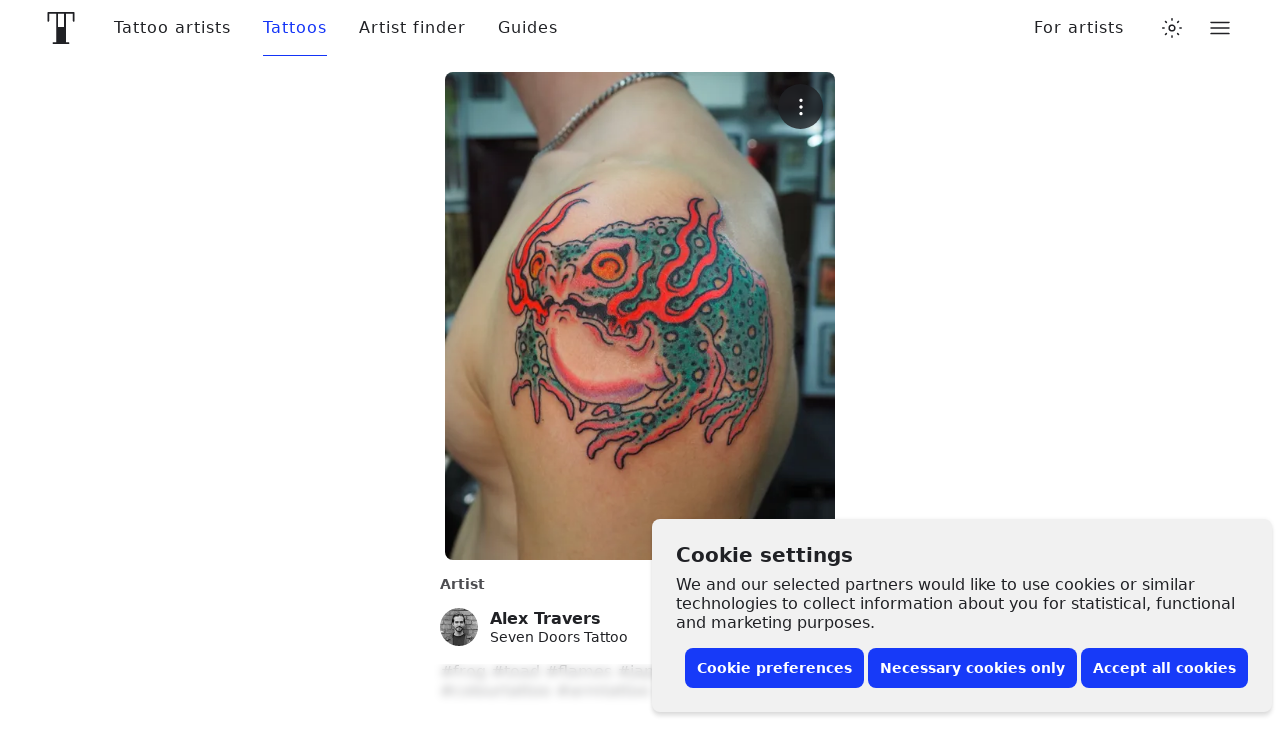

--- FILE ---
content_type: text/html; charset=utf-8
request_url: https://www.tattoodo.com/tattoos/1714669
body_size: 15476
content:
<!doctype html><html dir="ltr" lang="en" prefix="og:http://ogp.me/ns# fb: http://ogp.me/ns/fb#"><head><link rel="canonical" href="https://www.tattoodo.com/tattoos/1714669"/><meta charset="utf-8"/><title data-react-helmet="true">Tattoo uploaded by Alex Travers • Tattoodo</title><meta data-react-helmet="true" name="theme-color" content="#ffffff"/><meta data-react-helmet="true" property="fb:app_id" content="490251844368020"/><meta data-react-helmet="true" property="fb:pages" content="351043461669991"/><meta data-react-helmet="true" property="og:site_name" content="Tattoodo"/><meta data-react-helmet="true" property="og:type" content="website"/><meta data-react-helmet="true" property="og:url" content="https://www.tattoodo.com/tattoos/1714669"/><meta data-react-helmet="true" property="og:image" content="https://d1kq2dqeox7x40.cloudfront.net/images/posts/20230208_RfG3D8VPlDny3Tk.jpg?w=700"/><meta data-react-helmet="true" property="og:title" content="Tattoo uploaded by Alex Travers"/><meta data-react-helmet="true" property="og:description" content="#frog #toad #flames #japanese #traditional #colourtattoo #armtattoo"/><meta data-react-helmet="true" name="description" content="#frog #toad #flames #japanese #traditional #colourtattoo #armtattoo"/><meta name="viewport" content="width=device-width, initial-scale=1.0"/><meta http-equiv="x-ua-compatible" content="ie=edge"/><script>window.dataLayer = window.dataLayer || [];function gtag(){dataLayer.push(arguments);}function hideConsentBanner() {document.querySelector("._3RCNv3").classList.add("Js2wVw_");}function setConsent(consent) {const consentMode = {functionality_storage: "granted",security_storage: "granted",ad_storage: consent.marketing ? "granted" : "denied",ad_user_data: consent.marketing ? "granted" : "denied",ad_personalization: consent.marketing ? "granted" : "denied",analytics_storage: consent.analytics ? "granted" : "denied",personalization_storage: consent.preferences ? "granted" : "denied",};gtag("consent", "update", consentMode);hideConsentBanner();try {localStorage.setItem("consentMode", JSON.stringify(consentMode));} catch (e) {}}var existingConsent = null;try {existingConsent = localStorage.getItem("consentMode");} catch (e) {}if (existingConsent === null) {gtag("consent", "default", {ad_storage: "denied",ad_user_data: "denied",ad_personalization: "denied",analytics_storage: "denied",personalization_storage: "denied",functionality_storage: "granted",security_storage: "granted"});} else {gtag("consent", "default", JSON.parse(existingConsent));}var __cookieConsent = {acceptAll: function () {setConsent({necessary: true,marketing: true,analytics: true,preferences: true,});},acceptSome: function () {setConsent({necessary: true,marketing: document.querySelector("#consent-marketing").checked,analytics: document.querySelector("#consent-analytics").checked,preferences: document.querySelector("#consent-preferences").checked,});},rejectAllOptional: function () {setConsent({necessary: true,marketing: false,analytics: false,preferences: false,});},managePreferences: function() {document.querySelector("._3RCNv3").classList.add("b7GO06J");}};</script><script type="text/javascript">window.dataLayer = window.dataLayer || [];window.dataLayer.push({event: 'optimize.activate'});</script><script>(function(w,d,s,l,i){w[l]=w[l]||[];w[l].push({'gtm.start':new Date().getTime(),event:'gtm.js'});var f=d.getElementsByTagName(s)[0],j=d.createElement(s),dl=l!='dataLayer'?'&l='+l:'';j.async=true;j.src='https://www.googletagmanager.com/gtm.js?id='+i+dl+ '&gtm_auth=TWXibku8rFbf1FhKiOnAQg&gtm_preview=env-2&gtm_cookies_win=x';f.parentNode.insertBefore(j,f);})(window,document,'script','dataLayer','GTM-NTPTKMR');</script><link rel="alternate" hreflang="en-gb" href="https://www.tattoodo.co.uk/tattoos/1714669"/><link rel="alternate" hreflang="x-default" href="https://www.tattoodo.com/tattoos/1714669"/><link href="https://www.tattoodo.com/" rel="preconnect" crossorigin="anonymous"/><link href="https://api-php.tattoodo.io" rel="preconnect" crossorigin="use-credentials"/><link href="https://api-node.tattoodo.io" rel="preconnect" crossorigin="use-credentials"/><link href="https://analytics.tattoodo.com/" rel="preconnect" crossorigin="use-credentials"/><link href="https://www.google-analytics.com/" rel="preconnect" crossorigin="use-credentials"/><link href="https://get.geojs.io/" rel="preconnect" crossorigin="anonymous"/><link href="https://www.googletagmanager.com/" rel="preconnect" crossorigin="use-credentials"/><link href="https://d1kq2dqeox7x40.cloudfront.net/" rel="preconnect" crossorigin="anonymous"/><script type="text/javascript">!function(e){if(!window.pintrk){window.pintrk=function(){window.pintrk.queue.push(Array.prototype.slice.call(arguments))};var n=window.pintrk;n.queue=[],n.version="3.0";var t=document.createElement("script");t.async=!0,t.src=e;var r=document.getElementsByTagName("script")[0];r.parentNode.insertBefore(t,r)}}("https://s.pinimg.com/ct/core.js");pintrk('load', '2612961551735');pintrk('page');</script><noscript><img height="1" width="1" style="display:none;" alt src="https://ct.pinterest.com/v3/?tid=2612961551735&amp;noscript=1"/></noscript><style data-ssr="true">.HggM8kh{display:block;height:1em;transition:transform var(--transition);width:1em}.HggM8kh>svg{fill:currentColor;background-color:initial;display:block;font-size:inherit;height:1em;vertical-align:middle;width:1em}.V5MP7uS{--border-radius:8px;align-items:center;appearance:none;background-color:var(--2880914188);border:0;border-radius:var(--border-radius);color:var(--2574810031);cursor:pointer;display:flex!important;font-size:14px;font-weight:700;justify-content:center;line-height:1.2;min-height:40px;padding:8px 12px;position:relative;text-align:center;white-space:nowrap;width:100%;z-index:0}.V5MP7uS:before{background:linear-gradient(180deg,#fff3,#ffffff1a);border-radius:var(--border-radius);bottom:0;box-shadow:inset 0 1px 0 #fff3,inset 0 -1px 0 #0000001a;content:"";left:0;opacity:0;position:absolute;right:0;top:0;transition:opacity var(--transition);transition-duration:.15s;z-index:-1}@media (prefers-color-scheme:dark){html.auto-theme .V5MP7uS:before{box-shadow:inset 0 1px 0 #ffffff0d,inset 0 -1px 0 #0000001a}}html.dark .V5MP7uS:before{box-shadow:inset 0 1px 0 #ffffff0d,inset 0 -1px 0 #0000001a}html.lights-out .V5MP7uS:before{box-shadow:inset 0 1px 0 #ffffff0d,inset 0 -1px 0 #0000001a}.V5MP7uS:hover:before{opacity:1}.bKgieEU{background-color:var(--2301541356);color:#fff}.heMst1E{background-color:var(--2880914188)}@media (prefers-color-scheme:dark){html.auto-theme .heMst1E{background-color:#666;color:#fff}}html.dark .heMst1E{background-color:#666;color:#fff}html.lights-out .heMst1E{background-color:#666;color:#fff}.m5tsOQi+.zgcfebw{margin-left:6px}.cQBKofO{--gap-small:16px;--gap-medium:32px;--gap-large:40px;--gap:var(--gap-small);--width:1280px;margin:0 auto;max-width:100%;padding:0 var(--gap);width:calc(var(--width) + var(--gap)*2)}@media screen and (min-width:768px){.cQBKofO:not(.zLQWTxG){--gap:var(--gap-medium)}}@media screen and (min-width:1280px){.cQBKofO:not(.zLQWTxG){--gap:var(--gap-large)}}@media screen and (min-width:1680px){.cQBKofO:not(.zLQWTxG){--width:1440px}}@media screen and (min-width:1920px){.cQBKofO:not(.zLQWTxG){--width:1680px}}@media screen and (min-width:2560px){.cQBKofO:not(.zLQWTxG){--width:1920px}}@container (min-width: 768px){.cQBKofO.zLQWTxG{--gap:var(--gap-medium)}}@container (min-width: 1280px){.cQBKofO.zLQWTxG{--gap:var(--gap-large)}}@container (min-width: 1680px){.cQBKofO.zLQWTxG{--width:1440px}}@container (min-width: 1920px){.cQBKofO.zLQWTxG{--width:1680px}}@container (min-width: 2560px){.cQBKofO.zLQWTxG{--width:1920px}}.cQBKofO:not(.jCKUdNE) .cQBKofO:not(.s0e35zR){padding:0}._3RCNv3{display:flex}.HfuaRYS{align-items:flex-start;background-color:var(--3644322065);bottom:0;box-shadow:0 -4px 4px 0 #0000001f,0 0 4px 0 #0000000f;color:var(--2574810031);display:flex;flex-direction:column;justify-content:flex-end;padding:10px 16px;position:fixed;right:0;z-index:1600}@media only screen and (min-width:768px){.HfuaRYS{border-radius:8px;bottom:8px;box-shadow:0 4px 4px 0 #0000001f,0 0 4px 0 #0000000f;padding:24px;right:8px;width:620px}}.WLn8bdf{font-size:16px;font-weight:600;line-height:1.2;margin:0 0 4px}@media only screen and (min-width:768px){.WLn8bdf{font-size:20px;margin-bottom:8px}}.MX4emOi{font-size:14px;line-height:1.2;margin:0 0 8px}@media only screen and (min-width:768px){.MX4emOi{font-size:16px;margin-bottom:16px}}.VEzp27Y{align-items:center;display:flex;flex-direction:column;justify-content:flex-end;width:100%}@media only screen and (min-width:768px){.VEzp27Y{flex-direction:row}}.isGxAxV{width:100%}@media only screen and (min-width:768px){.isGxAxV{width:auto}}.isGxAxV+.isGxAxV{margin-top:4px}@media only screen and (min-width:768px){.isGxAxV+.isGxAxV{margin-left:4px;margin-top:0}}.wYbUHDE{display:none}.b7GO06J .wYbUHDE{display:block}.b7GO06J .IgRRwdQ{display:none}.K7t6f6I{display:none;flex-direction:row;height:30px;justify-content:space-between;margin-top:12px;width:100%}@media only screen and (min-width:768px){.K7t6f6I{justify-content:flex-end}}.b7GO06J .K7t6f6I{display:flex}.MHAwehh{align-items:center;cursor:pointer;display:flex;flex-direction:column;height:30px;justify-content:flex-start;width:25%}@media only screen and (min-width:768px){.MHAwehh{flex-direction:row;width:auto}}@media only screen and (min-width:768px){.MHAwehh+.MHAwehh{margin-left:8px}}.npH2uz5{font-size:14px;margin-top:4px}@media only screen and (min-width:768px){.npH2uz5{margin-top:0}}.TAAV04K{opacity:0;pointer-events:none;position:absolute}.mdk7UWK{align-items:center;background-color:var(--1235219442);border:1px solid var(--981189211);border-radius:4px;display:flex;flex-shrink:0;height:18px;justify-content:center;margin-right:8px;overflow:hidden;position:relative;transition:border-color var(--transition),background-color var(--transition);width:18px;z-index:3}.TAAV04K:disabled~.mdk7UWK{opacity:.5}.TAAV04K:checked~.mdk7UWK{background-color:#173af8;border-color:#173af8}.UE3ah26{color:#fff;font-size:10px;opacity:0;transform:scale(0);transition:opacity var(--transition),transform var(--transition)}.TAAV04K:checked~.mdk7UWK .UE3ah26{opacity:1;transform:scale(1)}.OeRBCLK{display:flex;flex-direction:column;position:relative;width:100%;z-index:2}@media (prefers-color-scheme:dark){html.auto-theme .OeRBCLK{background-color:var(--827732822);color:#fff}}html.dark .OeRBCLK{background-color:var(--827732822);color:#fff}html.lights-out .OeRBCLK{background-color:var(--827732822);color:#fff}.FZ4p6Wc{background-color:initial;color:inherit;flex-grow:1}.bWqQLhx{--text-color:var(--2574810031);background:var(--827732822);border-top:1px solid var(--2614808855);flex-direction:column;padding:0 16px;transition:background-color var(--transition);width:100%}@media only screen and (min-width:768px){.bWqQLhx{display:flex;padding:0 24px}}.cYJuV0f{align-items:center;border-top:1px solid var(--2614808855);display:flex;flex-direction:row;flex-wrap:wrap;justify-content:space-between;min-height:90px;padding:16px 0;width:100%}.R2EvKDe{color:var(--text-color);display:block;font-size:16px;letter-spacing:.1em;order:0;text-transform:uppercase}@media only screen and (min-width:768px){.R2EvKDe{font-size:30px}}.SToDczb{align-items:center;display:flex;flex-direction:row;flex-grow:0;flex-wrap:nowrap;justify-content:space-between;margin-left:auto}@media only screen and (min-width:768px){.SToDczb{justify-content:flex-start;margin-left:0;order:3}}.xck12yA{color:var(--text-color);font-size:16px;padding:8px}@media only screen and (min-width:768px){.xck12yA{font-size:24px;padding:16px}}.fqrzorF svg{font-size:1.2em}.NXV7Psr{color:var(--text-color);font-size:12px;margin-top:16px;opacity:.6;text-align:center;white-space:nowrap;width:100%}@media only screen and (min-width:768px){.NXV7Psr{margin-left:auto;margin-right:16px;margin-top:0;order:2;width:auto}}.Yu65syN{display:flex;flex-direction:column-reverse;margin-top:50px;width:100%}@media only screen and (min-width:768px){.Yu65syN{flex-direction:row}}.ZbYLbG2{width:100%}@media only screen and (min-width:768px){.ZbYLbG2{align-items:flex-start;display:flex;flex-direction:row;flex-wrap:wrap;justify-content:space-between;width:66.66667%}}.ZFMRVTo{margin:0;width:100%}@media (min-width:600px){.ZFMRVTo{width:50%}}@media (min-width:900px){.ZFMRVTo{padding-right:32px;width:33.33333%}}@media only screen and (max-width:767px){.ZFMRVTo{float:right}}@media only screen and (max-width:767px){.ZFMRVTo:first-child{float:left}}.KA1zf13{color:var(--text-color);display:block;font-size:16px;font-weight:600;margin:0 0 4px}.Xmu0FiA{list-style-type:none;margin:0 0 48px;padding:0;width:100%}.QAf0Vl9{color:var(--text-color);display:block;font-size:14px;padding:10px 0}.tMvu4aL{appearance:none;background-color:initial;border:0;color:var(--text-color);cursor:pointer;display:block;font-size:14px;padding:10px 0;text-align:left;width:100%}.QAf0Vl9 span,.tMvu4aL span{display:inline-block;position:relative;z-index:1}.QAf0Vl9 span:before,.tMvu4aL span:before{background-color:var(--3502636724);border:1px solid var(--3261851564);border-radius:8px;bottom:-6px;content:"";display:block;left:-8px;opacity:0;position:absolute;right:-8px;top:-6px;transition:opacity var(--transition);z-index:-1}.QAf0Vl9:hover span:before,.hYGSJZJ span:before,.tMvu4aL:hover span:before{opacity:1}.wyvT0zM{color:var(--3763335109);font-size:12px;line-height:1;margin:16px auto;text-align:center}.wyvT0zM a{text-decoration:underline}.wyvT0zM a:hover{text-decoration:none}.We09vCd{appearance:none;background-color:var(--429669166);border:0;border-radius:50%;color:var(--1782081665);display:block;font-weight:600;letter-spacing:1px;max-width:100%;overflow:hidden;padding:0;position:relative;text-transform:uppercase;transform:translateZ(0);width:1em}button.We09vCd{cursor:pointer}.We09vCd:before{content:"";display:block;padding-bottom:100%;position:relative;width:100%}.SlylhWl{background-color:var(--2880914188);color:var(--2574810031)}.SlylhWl .XkSYAw8{opacity:.8}.uX16qgY{height:100%;left:0;object-fit:cover;position:absolute;top:0;width:100%}.XkSYAw8{font-size:.25em;left:50%;line-height:1;position:absolute;top:50%;transform:translateX(-50%) translateY(-50%)}.b_GqPV1{align-items:center;display:flex;flex-direction:row;justify-content:space-between;width:100%}.b_GqPV1.hRMCo5e{align-items:flex-start}.b_GqPV1.GOzhUW6{align-items:flex-end}.b_GqPV1+.b_GqPV1,.b_GqPV1+input[type=hidden]+.b_GqPV1{margin-top:16px}.u92GlBa{flex-grow:0;flex-shrink:0}.bmax5kW>.u92GlBa{width:100%}@media only screen and (max-width:767px){.F8vpTkv>.u92GlBa{width:100%!important}}@media only screen and (max-width:767px){.F8vpTkv>.u92GlBa+.u92GlBa{margin-top:16px}}.bmax5kW>.u92GlBa+.u92GlBa{margin-top:16px}.yhV9FDq{position:absolute;right:12px;top:12px;z-index:4}.X8zoZ0Y{align-items:center;appearance:none;backdrop-filter:blur(2px);background-color:var(--97820737);border:0;border-radius:50%;color:#fff;cursor:pointer;display:flex;font-size:20px;height:45px;justify-content:center;padding:0;position:relative;width:45px}.X8zoZ0Y:before{border-radius:inherit;bottom:0;box-shadow:0 2px 6px 0 #0000000d,0 6px 18px #0000000d;content:"";left:0;opacity:0;pointer-events:none;position:absolute;right:0;top:0;transition:opacity var(--transition)}.X8zoZ0Y:hover:before{opacity:1}.ljlXxE0{font-size:20px;font-weight:600;margin:0 0 16px;text-align:center;width:100%}.Pj3Jjzn{margin:30px auto 0;width:150px}.SkfFbL9{align-items:stretch;display:flex;flex-direction:row;flex-wrap:wrap;justify-content:space-between;min-height:200px}.jw3imoP{margin:0 auto;max-width:100%;padding:16px}.LCgaCdx{margin:0 auto;max-width:100%;position:relative;width:max-content}.FMKGEuT{background-color:var(--1246870197);border-radius:8px;max-width:100%;overflow:hidden;position:relative;width:400px;z-index:1}.gdeODDs{display:block;width:100%}.Y25pim8{height:100%;left:0;object-fit:cover;position:absolute;top:0;width:100%;z-index:3}.GMRuHgt{margin:16px auto 40px;max-width:100%;width:400px}@media only screen and (min-width:768px){.GMRuHgt{margin-bottom:60px}}@media only screen and (min-width:1024px){.GMRuHgt{margin-bottom:80px}}.AHb50bV{color:var(--2574810031);font-size:16px;font-weight:500;line-height:1.2;margin:0 0 16px}.oBILgb3{align-items:center;display:flex;flex-direction:row;justify-content:flex-start;width:100%}.xf1y31R{margin-left:auto;width:40px}._9POcwY6{height:60px;width:100%}.Be3bfPP{color:var(--1165765287);font-size:14px;font-weight:600;line-height:1.2;margin:0 0 16px}.ZtfDMpK{align-items:center;display:flex;flex-direction:row;justify-content:flex-start;margin-bottom:16px;position:relative;width:100%;z-index:0}.ZtfDMpK:before{background-color:var(--3502636724);border-radius:8px;bottom:-6px;content:"";left:-8px;opacity:0;position:absolute;right:-8px;top:-6px;transform:scale(.95);transition:opacity var(--transition),transform var(--transition);z-index:-1}.ZtfDMpK:hover:before{opacity:1;transform:scale(1)}.RN_ixV4{margin-right:12px}.eqY9yPv{display:flex;flex-direction:column;flex-grow:1;font-size:16px;min-width:0}.FJ5tY1c{font-weight:600;margin:0;min-width:0;overflow:hidden;text-overflow:ellipsis;white-space:nowrap}.Dkhikrh{color:var(--2574810031);font-size:.85em;line-height:1.2;margin:0;min-width:0;overflow:hidden;text-overflow:ellipsis;white-space:nowrap}.nRiXJoD{backdrop-filter:blur(4px);background-color:var(--4046467179);bottom:0;margin:32px -16px 0;padding:8px 16px;position:sticky;width:calc(100% + 32px);z-index:200}.b_GqPV1{align-items:center;display:flex;flex-direction:row;justify-content:space-between;width:100%}.b_GqPV1.hRMCo5e{align-items:flex-start}.b_GqPV1.GOzhUW6{align-items:flex-end}.b_GqPV1+.b_GqPV1,.b_GqPV1+input[type=hidden]+.b_GqPV1{margin-top:16px}.u92GlBa{flex-grow:0;flex-shrink:0}.bmax5kW>.u92GlBa{width:100%}@media only screen and (max-width:767px){.F8vpTkv>.u92GlBa{width:100%!important}}@media only screen and (max-width:767px){.F8vpTkv>.u92GlBa+.u92GlBa{margin-top:16px}}.bmax5kW>.u92GlBa+.u92GlBa{margin-top:16px}.pTnOZE1{--list-padding-horizontal:16px;--list-padding-vertical:calc(var(--padding, 12px)*0.75);display:flex;flex-direction:column;font-size:16px;width:100%}.M1lALeK{--list-padding-vertical:calc(var(--list-padding-horizontal)*var(--airy))}.EMP1SUc{--list-padding-horizontal:var(--padding,16px);margin:0 calc(var(--list-padding-horizontal)*-1);width:calc(100% + var(--list-padding-horizontal)*2)}.Pt5vqF2{appearance:none;background-color:initial;border:0;color:var(--2574810031);display:block;padding:0;padding:var(--list-padding-vertical) var(--list-padding-horizontal);position:relative;text-align:left;transition:opacity var(--transition);width:100%;z-index:0}.r6DEVsi{cursor:pointer}.Pt5vqF2.URNqd8r{opacity:.6;pointer-events:none}.xxBPzmc .Pt5vqF2:not(.qayVH5i):not(:hover){opacity:.6}.Pt5vqF2.qayVH5i:before,.r6DEVsi:before{background-color:var(--3644322065);border-radius:8px;bottom:calc(var(--list-padding-vertical)*.35);content:"";left:calc(var(--list-padding-horizontal)*.3);opacity:0;pointer-events:none;position:absolute;right:calc(var(--list-padding-horizontal)*.3);top:calc(var(--list-padding-vertical)*.35);transform:scale(.98);transition:opacity var(--transition),transform var(--transition);z-index:-1}@media (prefers-color-scheme:dark){html.auto-theme .Pt5vqF2.qayVH5i:before,html.auto-theme .r6DEVsi:before{background-color:var(--3502636724)}}html.dark .Pt5vqF2.qayVH5i:before,html.dark .r6DEVsi:before{background-color:var(--3502636724)}html.lights-out .Pt5vqF2.qayVH5i:before,html.lights-out .r6DEVsi:before{background-color:var(--3502636724)}.Pt5vqF2.qayVH5i:before,.r6DEVsi:hover:before{opacity:1;transform:scale(1);transition-duration:.1s}.KicTcJL .Pt5vqF2:before{left:calc(var(--list-padding-horizontal)*.25);right:calc(var(--list-padding-horizontal)*.25)}.C9pVXJ_{align-items:center;appearance:none;background-color:initial;border:0;display:flex;flex-direction:row;gap:12px;justify-content:flex-start;line-height:1.2;padding:0;position:relative;text-align:left;transition:background-color var(--transition);width:100%;z-index:0}.wUk8uKC{display:flex;flex-direction:column;flex-grow:1;gap:2px;min-width:0}.Yl48Vlp{align-items:center;display:flex;flex-direction:row;font-weight:500;justify-content:flex-start;margin:0;min-width:0;overflow:hidden;text-overflow:ellipsis;white-space:nowrap}.sBEnSdK .wUk8uKC{color:var(--3779334162)}.M1ejUX8{--padding:16px;align-items:stretch;background-color:var(--590345169);border-top:1px solid var(--3261851564);color:var(--2574810031);display:flex;flex-direction:column;height:calc(100vh - 56px);justify-content:flex-start;opacity:0;overflow-x:hidden;overflow-y:auto;padding:calc(var(--padding)*.3) var(--padding);position:absolute;right:-16px;top:100%;transition:opacity var(--transition);width:100vw;z-index:20}@media only screen and (min-width:768px){.M1ejUX8{border:0;border-radius:16px;box-shadow:0 2px 6px #0000001f,0 12px 20px #0000000f;height:auto;left:auto;right:0;top:calc(100% + 16px);width:calc(100vw - 32px);width:300px}}.M1ejUX8.haFQmMU{pointer-events:none}@media only screen and (min-width:768px){.M1ejUX8.haFQmMU{top:calc(100% - 8px)}}.M1ejUX8.haFQmMU:hover,button:hover~.M1ejUX8.haFQmMU{opacity:1;pointer-events:all}.v8IfixW{background-color:var(--3261851564);border:0;flex-shrink:0;height:1px;margin:6px 0;opacity:0;width:100%}.pl4pyp_{background-color:inherit;bottom:-6px;margin:auto -24px 0;padding:8px 18px;position:sticky;width:calc(100% + 48px)}.We09vCd{appearance:none;background-color:var(--429669166);border:0;border-radius:50%;color:var(--1782081665);display:block;font-weight:600;letter-spacing:1px;max-width:100%;overflow:hidden;padding:0;position:relative;text-transform:uppercase;transform:translateZ(0);width:1em}button.We09vCd{cursor:pointer}.We09vCd:before{content:"";display:block;padding-bottom:100%;position:relative;width:100%}.SlylhWl{background-color:var(--2880914188);color:var(--2574810031)}.SlylhWl .XkSYAw8{opacity:.8}.uX16qgY{height:100%;left:0;object-fit:cover;position:absolute;top:0;width:100%}.XkSYAw8{font-size:.25em;left:50%;line-height:1;position:absolute;top:50%;transform:translateX(-50%) translateY(-50%)}.HLMnt6_{position:relative}.naG_zxz{z-index:300}.viriGnH{align-items:center;appearance:none;background-color:initial;border:0;color:inherit;color:var(--2574810031);cursor:pointer;display:flex;height:56px;justify-content:center;padding:0;position:relative;width:40px}.DeY6DtG .RvOwJ45,.DeY6DtG .viriGnH{appearance:none;background-color:var(--827732822);border:0;border-radius:8px;box-shadow:0 8px 16px 0 #0000000f,0 0 1px 0 #0000000f;cursor:pointer;height:40px;padding:8px 10px;position:relative}.DeY6DtG .RvOwJ45:before,.DeY6DtG .viriGnH:before{border-radius:inherit;bottom:0;box-shadow:0 2px 6px 0 #0000000d,0 6px 18px #0000000d;content:"";left:0;opacity:0;pointer-events:none;position:absolute;right:0;top:0;transition:opacity var(--transition)}.DeY6DtG .RvOwJ45:hover:before,.DeY6DtG .viriGnH:hover:before{opacity:1}@media only screen and (min-width:768px){.DeY6DtG .RvOwJ45,.DeY6DtG .viriGnH{height:48px}}.pTnOZE1{--list-padding-horizontal:16px;--list-padding-vertical:calc(var(--padding, 12px)*0.75);display:flex;flex-direction:column;font-size:16px;width:100%}.M1lALeK{--list-padding-vertical:calc(var(--list-padding-horizontal)*var(--airy))}.EMP1SUc{--list-padding-horizontal:var(--padding,16px);margin:0 calc(var(--list-padding-horizontal)*-1);width:calc(100% + var(--list-padding-horizontal)*2)}.Pt5vqF2{appearance:none;background-color:initial;border:0;color:var(--2574810031);display:block;padding:0;padding:var(--list-padding-vertical) var(--list-padding-horizontal);position:relative;text-align:left;transition:opacity var(--transition);width:100%;z-index:0}.r6DEVsi{cursor:pointer}.Pt5vqF2.URNqd8r{opacity:.6;pointer-events:none}.xxBPzmc .Pt5vqF2:not(.qayVH5i):not(:hover){opacity:.6}.Pt5vqF2.qayVH5i:before,.r6DEVsi:before{background-color:var(--3644322065);border-radius:8px;bottom:calc(var(--list-padding-vertical)*.35);content:"";left:calc(var(--list-padding-horizontal)*.3);opacity:0;pointer-events:none;position:absolute;right:calc(var(--list-padding-horizontal)*.3);top:calc(var(--list-padding-vertical)*.35);transform:scale(.98);transition:opacity var(--transition),transform var(--transition);z-index:-1}@media (prefers-color-scheme:dark){html.auto-theme .Pt5vqF2.qayVH5i:before,html.auto-theme .r6DEVsi:before{background-color:var(--3502636724)}}html.dark .Pt5vqF2.qayVH5i:before,html.dark .r6DEVsi:before{background-color:var(--3502636724)}html.lights-out .Pt5vqF2.qayVH5i:before,html.lights-out .r6DEVsi:before{background-color:var(--3502636724)}.Pt5vqF2.qayVH5i:before,.r6DEVsi:hover:before{opacity:1;transform:scale(1);transition-duration:.1s}.KicTcJL .Pt5vqF2:before{left:calc(var(--list-padding-horizontal)*.25);right:calc(var(--list-padding-horizontal)*.25)}.C9pVXJ_{align-items:center;appearance:none;background-color:initial;border:0;display:flex;flex-direction:row;gap:12px;justify-content:flex-start;line-height:1.2;padding:0;position:relative;text-align:left;transition:background-color var(--transition);width:100%;z-index:0}.wUk8uKC{display:flex;flex-direction:column;flex-grow:1;gap:2px;min-width:0}.Yl48Vlp{align-items:center;display:flex;flex-direction:row;font-weight:500;justify-content:flex-start;margin:0;min-width:0;overflow:hidden;text-overflow:ellipsis;white-space:nowrap}.sBEnSdK .wUk8uKC{color:var(--3779334162)}.ocZybdz{align-items:center;appearance:none;background-color:initial;border:0;color:var(--2574810031);cursor:pointer;display:flex;font-size:20px;height:32px;justify-content:center;padding:0;position:relative;width:32px;z-index:0}.ocZybdz:before{background-color:var(--3502636724);border:1px solid var(--981189211);border-radius:8px;content:"";height:100%;left:0;opacity:0;pointer-events:none;position:absolute;top:0;transform:scale(.95);transition:opacity var(--transition),transform var(--transition);width:100%;z-index:-1}.ocZybdz:hover:before{opacity:1;transform:scale(1)}.eLZ_yur{--link-spacing:16px;flex-grow:0;flex-shrink:0;height:56px;position:sticky;top:0;width:100%;z-index:300}@media (min-width:900px){.eLZ_yur{--link-spacing:32px}}.nC2dEIB{align-items:stretch;animation-fill-mode:forwards;backdrop-filter:blur(6px);background-color:initial;color:var(--2574810031);display:flex;flex-direction:column;height:56px;justify-content:center}.nC2dEIB:before{background-color:var(--2574810031);bottom:0;content:"";left:0;opacity:0;pointer-events:none;position:absolute;right:0;top:0;transition:opacity var(--theme--transition);z-index:0}.nC2dEIB:after{background-color:var(--827732822);bottom:0;content:"";left:0;pointer-events:none;position:absolute;right:0;top:0;transition:opacity var(--theme--transition);z-index:0}.bK9gEMa{flex-grow:0;margin-left:-16px;order:1}.cecVvsX{font-size:32px;padding:12px 8px}@media only screen and (min-width:1024px){.cecVvsX{padding:12px 21px}}.cecVvsX svg{width:1em}.bK9gEMa svg{margin:0 auto}@media only screen and (min-width:1024px){.bK9gEMa svg{margin:0}}.hImrPA6{align-items:center;display:flex;flex-direction:row;justify-content:flex-start;position:relative;width:100%;z-index:1}.nbTNy1a{order:3}.xygOsrP{display:none}@media only screen and (min-width:768px){.xygOsrP{align-items:center;display:flex;flex-direction:row;height:56px;justify-content:flex-end;padding:0 16px}}.pmAHiQ0{display:none}@media only screen and (min-width:768px){.pmAHiQ0{align-items:center;display:flex;flex-direction:row;height:56px;justify-content:flex-end;order:5;padding:0 16px}}.xygOsrP>ul{display:flex;flex-direction:row;flex-wrap:nowrap;height:100%;list-style-type:none;margin:0;padding:0}.Y5EYRZy{align-items:center;display:flex;flex-direction:column;height:100%;justify-content:center;position:relative}.Y5EYRZy:first-child{margin-left:calc(var(--link-spacing)/2)}@media (min-width:1280px){.Y5EYRZy:first-child{margin-left:calc(var(--link-spacing)/-2)}}.DybFx3n{appearance:none;background:#0000;border:0;cursor:pointer;display:block;font-size:16px;font-weight:500;letter-spacing:1px;padding:0 calc(var(--link-spacing)/2);transition:color var(--theme--transition);white-space:nowrap}.c2kwZIn{color:#1334f7!important}@media (prefers-color-scheme:dark){html.auto-theme .c2kwZIn{color:#fff!important}}html.dark .c2kwZIn{color:#fff!important}html.lights-out .c2kwZIn{color:#fff!important}.DybFx3n:before{bottom:0;content:"";left:0;position:absolute;right:0;top:0}.DybFx3n:after{background-color:currentColor;bottom:0;content:"";display:block;height:1px;left:calc(var(--link-spacing)/2);position:absolute;right:calc(var(--link-spacing)/2);transform:scaleX(0);transform-origin:center center;transition:transform var(--transition)}.DybFx3n:hover:after,.c2kwZIn:after{transform:scaleX(1)}.oD9jlGp{flex-grow:1;order:3}.fq6sUyD{margin-left:12px;order:7}.HYsxjvz{position:relative}.PThdwHw{background-color:var(--590345169);border-radius:16px;box-shadow:0 0 1px 0 #0000000a,0 8px 16px 0 #0000000a;display:flex;flex-direction:column;left:50%;list-style-type:none;margin:0;min-width:190px;opacity:0;padding:0;pointer-events:none;position:absolute;top:100%;transform:translateY(-16px) translateX(-50%);transition:opacity var(--transition),transform var(--transition);z-index:1}.HYsxjvz:hover .PThdwHw{opacity:1;pointer-events:all;transform:translateY(0) translateX(-50%)}.fIqSllO{padding:8px}.fIqSllO+.fIqSllO{border-top:1px solid var(--2614808855)}.jQYAzQI{appearance:none;background-color:initial;border:0;color:var(--2574810031);cursor:pointer;display:block;font-size:16px;padding:16px 8px;position:relative;text-align:left;width:100%}.jQYAzQI:before{background-color:var(--3502636724);border-radius:8px;bottom:0;content:"";left:0;opacity:0;pointer-events:none;position:absolute;right:0;top:0;transition:opacity var(--transition);z-index:-1}.jQYAzQI:hover:before{opacity:1}.NXjR_Vm{align-items:center;display:flex;order:6}</style><link rel="stylesheet" href="https://www.tattoodo.com/static/assets/4559c7e4.css"/><link rel="stylesheet" href="https://www.tattoodo.com/static/assets/c0af416d.css"/><link href="https://d1kq2dqeox7x40.cloudfront.net/images/profile_images/20230208_nXX50XCw3Qjk1Gb.jpg?h=76&amp;w=76" as="image" rel="preload"/><link href="https://d1kq2dqeox7x40.cloudfront.net/images/posts/20230208_RfG3D8VPlDny3Tk.jpg?w=500" as="image" rel="preload" media="(min-width: 1440px) and (min-height: 900px) and (max-resolution: 1.5dppx)"/><link href="https://d1kq2dqeox7x40.cloudfront.net/images/posts/20230208_RfG3D8VPlDny3Tk.jpg?w=500" as="image" rel="preload" media="(max-width: 800px) and (max-resolution: 1.5dppx)"/><link href="https://d1kq2dqeox7x40.cloudfront.net/images/posts/20230208_RfG3D8VPlDny3Tk.jpg?w=800" as="image" rel="preload" media="(min-width: 800px) and (min-height: 1280px) and (max-resolution: 1.5dppx)"/><link href="https://d1kq2dqeox7x40.cloudfront.net/images/posts/20230208_RfG3D8VPlDny3Tk.jpg?w=800" as="image" rel="preload" media="(min-width: 1280px) and (min-height: 800px) and (max-resolution: 1.5dppx)"/><link href="https://d1kq2dqeox7x40.cloudfront.net/images/posts/20230208_RfG3D8VPlDny3Tk.jpg?w=900" as="image" rel="preload" media="(min-width: 2560px) and (min-height: 1440px) and (max-resolution: 1.5dppx)"/><link href="https://d1kq2dqeox7x40.cloudfront.net/images/posts/20230208_RfG3D8VPlDny3Tk.jpg?w=900" as="image" rel="preload" media="(min-width: 900px) and (min-height: 1440px) and (max-resolution: 1.5dppx)"/><link href="https://d1kq2dqeox7x40.cloudfront.net/images/posts/20230208_RfG3D8VPlDny3Tk.jpg?w=1000" as="image" rel="preload" media="(min-width: 1440px) and (min-height: 900px) and (min-resolution: 1.5dppx)"/><link href="https://d1kq2dqeox7x40.cloudfront.net/images/posts/20230208_RfG3D8VPlDny3Tk.jpg?w=1000" as="image" rel="preload" media="(max-width: 800px) and (min-resolution: 1.5dppx)"/><link href="https://d1kq2dqeox7x40.cloudfront.net/images/posts/20230208_RfG3D8VPlDny3Tk.jpg?w=1400" as="image" rel="preload" media="(min-width: 1440px) and (min-height: 2560px) and (max-resolution: 1.5dppx)"/><link href="https://d1kq2dqeox7x40.cloudfront.net/images/posts/20230208_RfG3D8VPlDny3Tk.jpg?w=1600" as="image" rel="preload" media="(min-width: 800px) and (min-height: 1280px) and (min-resolution: 1.5dppx)"/><link href="https://d1kq2dqeox7x40.cloudfront.net/images/posts/20230208_RfG3D8VPlDny3Tk.jpg?w=1600" as="image" rel="preload" media="(min-width: 1280px) and (min-height: 800px) and (min-resolution: 1.5dppx)"/><link href="https://d1kq2dqeox7x40.cloudfront.net/images/posts/20230208_RfG3D8VPlDny3Tk.jpg?w=1800" as="image" rel="preload" media="(min-width: 2560px) and (min-height: 1440px) and (min-resolution: 1.5dppx)"/><link href="https://d1kq2dqeox7x40.cloudfront.net/images/posts/20230208_RfG3D8VPlDny3Tk.jpg?w=1800" as="image" rel="preload" media="(min-width: 900px) and (min-height: 1440px) and (min-resolution: 1.5dppx)"/><link href="https://d1kq2dqeox7x40.cloudfront.net/images/posts/20230208_RfG3D8VPlDny3Tk.jpg?w=2800" as="image" rel="preload" media="(min-width: 1440px) and (min-height: 2560px) and (min-resolution: 1.5dppx)"/><link data-href="https://www.tattoodo.com/static/assets/89936624.css" rel="stylesheet"/><link data-href="https://www.tattoodo.com/static/assets/f7f9ed6a.css" rel="stylesheet"/><link data-href="https://www.tattoodo.com/static/assets/95bb9fcc.css" rel="stylesheet"/><link data-href="https://www.tattoodo.com/static/assets/c280ce8e.css" rel="stylesheet"/><link data-href="https://www.tattoodo.com/static/assets/4559c7e4.css" rel="stylesheet"/><link rel="manifest" href="/manifest.json"/><link rel="search" type="application/opensearchdescription+xml" title="Search tattoos" href="/opensearch.xml"/><link rel="apple-touch-icon-precomposed" sizes="57x57" href="https://www.tattoodo.com/static/images/icons/apple-touch-icon-57x57.png"/><link rel="apple-touch-icon-precomposed" sizes="114x114" href="https://www.tattoodo.com/static/images/icons/apple-touch-icon-114x114.png"/><link rel="apple-touch-icon-precomposed" sizes="72x72" href="https://www.tattoodo.com/static/images/icons/apple-touch-icon-72x72.png"/><link rel="apple-touch-icon-precomposed" sizes="144x144" href="https://www.tattoodo.com/static/images/icons/apple-touch-icon-144x144.png"/><link rel="apple-touch-icon-precomposed" sizes="60x60" href="https://www.tattoodo.com/static/images/icons/apple-touch-icon-60x60.png"/><link rel="apple-touch-icon-precomposed" sizes="120x120" href="https://www.tattoodo.com/static/images/icons/apple-touch-icon-120x120.png"/><link rel="apple-touch-icon-precomposed" sizes="76x76" href="https://www.tattoodo.com/static/images/icons/apple-touch-icon-76x76.png"/><link rel="apple-touch-icon-precomposed" sizes="152x152" href="https://www.tattoodo.com/static/images/icons/apple-touch-icon-152x152.png"/><link rel="icon" type="image/png" href="https://www.tattoodo.com/static/images/icons/favicon-196x196.png" sizes="196x196"/><link rel="icon" type="image/png" href="https://www.tattoodo.com/static/images/icons/favicon-96x96.png" sizes="96x96"/><link rel="icon" type="image/png" href="https://www.tattoodo.com/static/images/icons/favicon-32x32.png" sizes="32x32"/><link rel="icon" type="image/png" href="https://www.tattoodo.com/static/images/icons/favicon-16x16.png" sizes="16x16"/><link rel="icon" type="image/png" href="https://www.tattoodo.com/static/images/icons/favicon-128.png" sizes="128x128"/><meta name="theme-color" content="#FFFFFF"/><meta name="application-name" content="Tattoodo"/><meta name="apple-mobile-web-app-capable" content="yes"/><meta name="apple-mobile-web-app-status-bar-style" content="white"/><meta name="p:domain_verify" content="487fc8a203e651eb332299c98b05bada"/></head><body><div id="js-root"><div style="min-height:100vh;" class="OeRBCLK"><div class="_3RCNv3"><div class="HfuaRYS"><h3 class="WLn8bdf">Cookie settings</h3><p class="MX4emOi">We and our selected partners would like to use cookies or similar technologies to collect information about you for statistical, functional and marketing purposes.</p><div class="VEzp27Y"><div class="isGxAxV wYbUHDE"><button onClick="__cookieConsent.acceptSome()" type="button" class="V5MP7uS bKgieEU"><span class="zgcfebw">Accept selection</span></button></div><div class="isGxAxV IgRRwdQ"><button onClick="__cookieConsent.managePreferences()" type="button" class="V5MP7uS bKgieEU"><span class="zgcfebw">Cookie preferences</span></button></div><div class="isGxAxV"><button onClick="__cookieConsent.rejectAllOptional()" type="button" class="V5MP7uS bKgieEU"><span class="zgcfebw">Necessary cookies only</span></button></div><div class="isGxAxV"><button onClick="__cookieConsent.acceptAll()" type="button" class="V5MP7uS bKgieEU"><span class="zgcfebw">Accept all cookies</span></button></div></div><div class="K7t6f6I"><label class="MHAwehh"><input type="checkbox" id="consent-necessary" checked disabled class="TAAV04K"/><div class="mdk7UWK"><div class="UE3ah26"><div data-name="checkmark-rounded" class="HggM8kh"><svg xmlns="http://www.w3.org/2000/svg" viewBox="0 0 20 15"><path fill-rule="evenodd" d="M18.226.012a1.58 1.58 0 00-.936.477L6.726 11.052 2.569 7.734a1.583 1.583 0 00-2.224.24 1.581 1.581 0 00.253 2.224l5.257 4.206a1.577 1.577 0 002.103-.132L19.524 2.707A1.578 1.578 0 0018.226.012z"></path></svg></div></div></div><div class="npH2uz5">Necessary</div></label><label class="MHAwehh"><input type="checkbox" id="consent-analytics" class="TAAV04K"/><div class="mdk7UWK"><div class="UE3ah26"><div data-name="checkmark-rounded" class="HggM8kh"><svg xmlns="http://www.w3.org/2000/svg" viewBox="0 0 20 15"><path fill-rule="evenodd" d="M18.226.012a1.58 1.58 0 00-.936.477L6.726 11.052 2.569 7.734a1.583 1.583 0 00-2.224.24 1.581 1.581 0 00.253 2.224l5.257 4.206a1.577 1.577 0 002.103-.132L19.524 2.707A1.578 1.578 0 0018.226.012z"></path></svg></div></div></div><div class="npH2uz5">Analytics</div></label><label class="MHAwehh"><input type="checkbox" id="consent-preferences" class="TAAV04K"/><div class="mdk7UWK"><div class="UE3ah26"><div data-name="checkmark-rounded" class="HggM8kh"><svg xmlns="http://www.w3.org/2000/svg" viewBox="0 0 20 15"><path fill-rule="evenodd" d="M18.226.012a1.58 1.58 0 00-.936.477L6.726 11.052 2.569 7.734a1.583 1.583 0 00-2.224.24 1.581 1.581 0 00.253 2.224l5.257 4.206a1.577 1.577 0 002.103-.132L19.524 2.707A1.578 1.578 0 0018.226.012z"></path></svg></div></div></div><div class="npH2uz5">Preferences</div></label><label class="MHAwehh"><input type="checkbox" id="consent-marketing" class="TAAV04K"/><div class="mdk7UWK"><div class="UE3ah26"><div data-name="checkmark-rounded" class="HggM8kh"><svg xmlns="http://www.w3.org/2000/svg" viewBox="0 0 20 15"><path fill-rule="evenodd" d="M18.226.012a1.58 1.58 0 00-.936.477L6.726 11.052 2.569 7.734a1.583 1.583 0 00-2.224.24 1.581 1.581 0 00.253 2.224l5.257 4.206a1.577 1.577 0 002.103-.132L19.524 2.707A1.578 1.578 0 0018.226.012z"></path></svg></div></div></div><div class="npH2uz5">Marketing</div></label></div></div><script>var existingConsent = null;try {existingConsent = localStorage.getItem("consentMode");} catch (e) {}if (existingConsent !== null) {hideConsentBanner();}</script></div><div id="header" class="eLZ_yur"><header role="banner" class="nC2dEIB"><div class="cQBKofO"><div class="hImrPA6"><a aria-label="Front page" href="/" class="bK9gEMa cecVvsX"><div data-name="icon" class="HggM8kh"><svg viewBox="25 20.622 50 58.754" xmlns="http://www.w3.org/2000/svg"><path d="M55.6391 48.3441H44.3638V23.9313h11.2753zm8.2272 27.724h-4.91V23.9313h12.7382v12.9323a1.6527 1.6527 0 1 0 3.3053 0V22.28a1.6228 1.6228 0 0 0-1.6252-1.657H26.903A1.8694 1.8694 0 0 0 25 22.2772v14.5893a1.6585 1.6585 0 1 0 3.3169-.0029V23.9313h12.7387v52.1368h-4.9132a1.6541 1.6541 0 1 0 0 3.3082h27.7239a1.6541 1.6541 0 0 0 0-3.3082"></path></svg></div></a><div class="nbTNy1a"><nav class="xygOsrP"><ul><li class="Y5EYRZy"><a href="/tattoo-artists" class="DybFx3n">Tattoo artists</a></li><li class="Y5EYRZy"><a href="/tattoos" class="DybFx3n c2kwZIn">Tattoos</a></li><li class="Y5EYRZy"><a href="/artist-finder" class="DybFx3n">Artist finder</a></li><li class="Y5EYRZy HYsxjvz"><a href="/guides" class="DybFx3n">Guides</a><ul class="PThdwHw"><li class="fIqSllO"><a href="/articles" class="jQYAzQI">Articles</a></li></ul></li></ul></nav></div><div class="oD9jlGp"></div><div class="pmAHiQ0"><div class="Y5EYRZy"><a href="/partners" class="DybFx3n">For artists</a></div></div><div class="NXjR_Vm"><button type="button" aria-label="Toggle theme menu" aria-expanded="false" class="ocZybdz"><div data-name="sun" class="HggM8kh"><svg xmlns="http://www.w3.org/2000/svg" fill="none" viewBox="0 0 14 14"><path id="Vector" stroke="currentColor" fill="transparent" stroke-linecap="round" stroke-linejoin="round" d="M7.00005 8.99791c1.10345 0 1.99798 -0.89453 1.99798 -1.99798S8.1035 5.00195 7.00005 5.00195s-1.99797 0.89453 -1.99797 1.99798 0.89452 1.99798 1.99797 1.99798Z" stroke-width="1"></path><path id="Vector_2" stroke="currentColor" fill="transparent" stroke-linecap="round" stroke-linejoin="round" d="M7 0.5v1" stroke-width="1"></path><path id="Vector_3" stroke="currentColor" fill="transparent" stroke-linecap="round" stroke-linejoin="round" d="M7 12.5v1" stroke-width="1"></path><path id="Vector_4" stroke="currentColor" fill="transparent" stroke-linecap="round" stroke-linejoin="round" d="M13.5 7h-1" stroke-width="1"></path><path id="Vector_5" stroke="currentColor" fill="transparent" stroke-linecap="round" stroke-linejoin="round" d="M1.5 7h-1" stroke-width="1"></path><path id="Vector_6" stroke="currentColor" fill="transparent" stroke-linecap="round" stroke-linejoin="round" d="m11.6 2.3999 -0.71 0.71" stroke-width="1"></path><path id="Vector_7" stroke="currentColor" fill="transparent" stroke-linecap="round" stroke-linejoin="round" d="m3.11002 10.8899 -0.71 0.71" stroke-width="1"></path><path id="Vector_8" stroke="currentColor" fill="transparent" stroke-linecap="round" stroke-linejoin="round" d="m11.6 11.5999 -0.71 -0.71" stroke-width="1"></path><path id="Vector_9" stroke="currentColor" fill="transparent" stroke-linecap="round" stroke-linejoin="round" d="m3.11002 3.1099 -0.71 -0.71" stroke-width="1"></path></svg></div></button></div><div class="fq6sUyD"><div class="HLMnt6_ naG_zxz"><button type="button" aria-label="Toggle menu" class="viriGnH"><div data-name="burger-menu" class="HggM8kh"><svg xmlns="http://www.w3.org/2000/svg" viewBox="0 0 18 12"><path fill="none" fill-rule="evenodd" stroke="currentColor" stroke-linecap="round" stroke-linejoin="round" stroke-width="1.25" d="M.875 11.002h16.25M.875 6.003h16.25M.875 1.002h16.25"></path></svg></div></button><div class="M1ejUX8 haFQmMU"><div style="--airy:1;" class="pTnOZE1 EMP1SUc M1lALeK"><a href="/tattoo-artists" class="Pt5vqF2 r6DEVsi"><div class="C9pVXJ_"><div class="wUk8uKC"><p class="Yl48Vlp">Tattoo artists</p></div></div></a><a href="/tattoos" class="Pt5vqF2 r6DEVsi"><div class="C9pVXJ_"><div class="wUk8uKC"><p class="Yl48Vlp">Tattoos</p></div></div></a><a href="/artist-finder" class="Pt5vqF2 r6DEVsi"><div class="C9pVXJ_"><div class="wUk8uKC"><p class="Yl48Vlp">Artist finder</p></div></div></a><a href="/guides" class="Pt5vqF2 r6DEVsi"><div class="C9pVXJ_"><div class="wUk8uKC"><p class="Yl48Vlp">Guides</p></div></div></a><a href="/articles" class="Pt5vqF2 r6DEVsi"><div class="C9pVXJ_"><div class="wUk8uKC"><p class="Yl48Vlp">Articles</p></div></div></a></div><hr class="v8IfixW"/><div style="--airy:1;" class="pTnOZE1 EMP1SUc M1lALeK"><a href="https://tattoodo-clients.helpscoutdocs.com/" class="Pt5vqF2 r6DEVsi"><div class="C9pVXJ_"><div class="wUk8uKC"><p class="Yl48Vlp">Help</p></div></div></a><a href="/about" class="Pt5vqF2 r6DEVsi"><div class="C9pVXJ_"><div class="wUk8uKC"><p class="Yl48Vlp">About</p></div></div></a></div><hr class="v8IfixW"/><div style="--airy:1;" class="pTnOZE1 EMP1SUc M1lALeK"><a href="/partners" class="Pt5vqF2 r6DEVsi"><div class="C9pVXJ_"><div class="wUk8uKC"><p class="Yl48Vlp">For artists</p></div></div></a></div><div class="pl4pyp_"><div class="b_GqPV1"><div style="width:calc(50% - 4px);" class="u92GlBa"><a href="/signup?section=signup" class="V5MP7uS heMst1E"><span class="zgcfebw">Sign up</span></a></div><div style="width:calc(50% - 4px);" class="u92GlBa"><a href="/signup?section=login" class="V5MP7uS heMst1E"><span class="zgcfebw">Log in</span></a></div></div></div></div></div></div></div></div></header></div><div class="FZ4p6Wc"><script type="application/ld+json">{"@context":"http://schema.org","@type":"VisualArtwork","artform":"Tattoo","url":"/tattoos/1714669","image":"https://d1kq2dqeox7x40.cloudfront.net/images/posts/20230208_RfG3D8VPlDny3Tk.jpg","description":"#frog #toad #flames #japanese #traditional #colourtattoo #armtattoo","creator":{"@type":"LocalBusiness","name":"Alex Travers","sameAs":"/artists/Allybonestattoo"}}</script><div class="jw3imoP"><div class="LCgaCdx"><div class="FMKGEuT"><div style="padding-top:124.9907986750092%;" class="gdeODDs"></div><div class="yhV9FDq"><button type="button" aria-label="More options" class="X8zoZ0Y"><div data-name="more-horizontal" style="transform:rotateZ(90deg);" class="HggM8kh"><svg xmlns="http://www.w3.org/2000/svg" viewBox="0 0 24 24"><path fill="currentColor" fill-rule="evenodd" d="M20 10c1.104 0 2 .896 2 2s-.896 2-2 2-2-.896-2-2 .896-2 2-2zm-8 0c1.104 0 2 .896 2 2s-.896 2-2 2-2-.896-2-2 .896-2 2-2zm-8 0c1.104 0 2 .896 2 2s-.896 2-2 2-2-.896-2-2 .896-2 2-2z"></path></svg></div></button></div><picture class="Y25pim8"><source srcset="https://d1kq2dqeox7x40.cloudfront.net/images/posts/20230208_RfG3D8VPlDny3Tk.jpg?w=2800" media="(min-width: 1440px) and (min-height: 2560px) and (min-resolution: 1.5dppx)"/><source srcset="https://d1kq2dqeox7x40.cloudfront.net/images/posts/20230208_RfG3D8VPlDny3Tk.jpg?w=1800" media="(min-width: 900px) and (min-height: 1440px) and (min-resolution: 1.5dppx)"/><source srcset="https://d1kq2dqeox7x40.cloudfront.net/images/posts/20230208_RfG3D8VPlDny3Tk.jpg?w=1800" media="(min-width: 2560px) and (min-height: 1440px) and (min-resolution: 1.5dppx)"/><source srcset="https://d1kq2dqeox7x40.cloudfront.net/images/posts/20230208_RfG3D8VPlDny3Tk.jpg?w=1600" media="(min-width: 1280px) and (min-height: 800px) and (min-resolution: 1.5dppx)"/><source srcset="https://d1kq2dqeox7x40.cloudfront.net/images/posts/20230208_RfG3D8VPlDny3Tk.jpg?w=1600" media="(min-width: 800px) and (min-height: 1280px) and (min-resolution: 1.5dppx)"/><source srcset="https://d1kq2dqeox7x40.cloudfront.net/images/posts/20230208_RfG3D8VPlDny3Tk.jpg?w=1400" media="(min-width: 1440px) and (min-height: 2560px) and (max-resolution: 1.5dppx)"/><source srcset="https://d1kq2dqeox7x40.cloudfront.net/images/posts/20230208_RfG3D8VPlDny3Tk.jpg?w=1000" media="(max-width: 800px) and (min-resolution: 1.5dppx)"/><source srcset="https://d1kq2dqeox7x40.cloudfront.net/images/posts/20230208_RfG3D8VPlDny3Tk.jpg?w=1000" media="(min-width: 1440px) and (min-height: 900px) and (min-resolution: 1.5dppx)"/><source srcset="https://d1kq2dqeox7x40.cloudfront.net/images/posts/20230208_RfG3D8VPlDny3Tk.jpg?w=900" media="(min-width: 900px) and (min-height: 1440px) and (max-resolution: 1.5dppx)"/><source srcset="https://d1kq2dqeox7x40.cloudfront.net/images/posts/20230208_RfG3D8VPlDny3Tk.jpg?w=900" media="(min-width: 2560px) and (min-height: 1440px) and (max-resolution: 1.5dppx)"/><source srcset="https://d1kq2dqeox7x40.cloudfront.net/images/posts/20230208_RfG3D8VPlDny3Tk.jpg?w=800" media="(min-width: 1280px) and (min-height: 800px) and (max-resolution: 1.5dppx)"/><source srcset="https://d1kq2dqeox7x40.cloudfront.net/images/posts/20230208_RfG3D8VPlDny3Tk.jpg?w=800" media="(min-width: 800px) and (min-height: 1280px) and (max-resolution: 1.5dppx)"/><source srcset="https://d1kq2dqeox7x40.cloudfront.net/images/posts/20230208_RfG3D8VPlDny3Tk.jpg?w=500" media="(max-width: 800px) and (max-resolution: 1.5dppx)"/><source srcset="https://d1kq2dqeox7x40.cloudfront.net/images/posts/20230208_RfG3D8VPlDny3Tk.jpg?w=500" media="(min-width: 1440px) and (min-height: 900px) and (max-resolution: 1.5dppx)"/><img src="https://d1kq2dqeox7x40.cloudfront.net/images/posts/20230208_RfG3D8VPlDny3Tk.jpg?w=500" alt="Tattoo image" fetchPriority="high" class="Y25pim8"/></picture></div></div><div class="GMRuHgt"><h3 class="Be3bfPP">Artist</h3><a href="/artists/Allybonestattoo" class="ZtfDMpK"><div class="RN_ixV4"><div style="font-size:38px;" class="We09vCd SlylhWl"><span class="XkSYAw8">AT</span><img src="https://d1kq2dqeox7x40.cloudfront.net/images/profile_images/20230208_nXX50XCw3Qjk1Gb.jpg?h=76&amp;w=76" alt="Alex Travers" class="uX16qgY"/></div></div><div class="eqY9yPv"><h4 class="FJ5tY1c">Alex Travers</h4><p class="Dkhikrh">Seven Doors Tattoo</p></div></a><h1 class="AHb50bV">#frog #toad #flames #japanese #traditional #colourtattoo #armtattoo</h1><div class="nRiXJoD"><div class="oBILgb3"><div class="xf1y31R"><button type="button" class="V5MP7uS heMst1E"><span class="m5tsOQi"><div data-name="bookmark" class="HggM8kh"><svg viewBox="0 0 11 18" fill="none" xmlns="http://www.w3.org/2000/svg"><path d="M10.0961 16.4688L5.49996 11.8726L0.903809 16.4688V2.68029C0.903809 2.37554 1.02487 2.08328 1.24035 1.8678C1.45584 1.65231 1.7481 1.53125 2.05285 1.53125H8.94708C9.2518 1.53125 9.54412 1.65231 9.75956 1.8678C9.97501 2.08328 10.0961 2.37554 10.0961 2.68029V16.4688Z" stroke="currentColor" fill="transparent" stroke-width="1.2" stroke-linecap="round" stroke-linejoin="round"></path></svg></div></span></button></div></div></div></div></div><div class="cQBKofO"><div><h2 class="ljlXxE0">Similar tattoos</h2></div><div class="SkfFbL9"></div><div class="Pj3Jjzn"><button type="button" class="V5MP7uS heMst1E"><span class="zgcfebw">See more</span></button></div></div><script>
(function() {
	var calculateSize=function i(n,t){if(!n||!window)return null;var h=n.width,e=n.height,r=window.innerWidth,u=window.innerHeight,a=Math.min(r-32,t?1/0:h),d=Math.min(a*(e/h),t?1/0:e),g=Math.min(u-232,t?1/0:e),l=Math.min(g*(h/e),t?1/0:h);return"x"==(a*d<g*l?"x":"y")?{width:a,height:d}:{height:g,width:l}};
	var size = calculateSize({"url":"https://d1kq2dqeox7x40.cloudfront.net/images/posts/20230208_RfG3D8VPlDny3Tk.jpg","width":2717,"height":3396});
	var ratioContainer = document.querySelector('.gdeODDs');
	var imageContainer = document.querySelector('.FMKGEuT');
	if (!size || !ratioContainer || !imageContainer) {
		return;
	}

	ratioContainer.style.width = size.width + 'px';
	ratioContainer.style.height = size.height + 'px';
	ratioContainer.style.paddingTop = '';
	imageContainer.style.width = 'max-content';
})();
</script><div class="_9POcwY6"></div></div><div id="p591898045"></div><div id="p2424537969"></div><div id="p2931264018"></div><div id="p37336983"></div><footer class="bWqQLhx"><div class="cQBKofO"><div class="Yu65syN"><div class="ZbYLbG2"><div class="ZFMRVTo"><h3 class="KA1zf13">Explore</h3><ul class="Xmu0FiA"><li><a href="/tattoos" class="QAf0Vl9"><span>Tattoos</span></a></li><li><a href="/articles" class="QAf0Vl9"><span>Articles</span></a></li><li><a href="/guides" class="QAf0Vl9"><span>Guides</span></a></li><li><a href="/artist-finder" class="QAf0Vl9"><span>Try our Artist Finder</span></a></li><li><a href="/tattoo-artists" class="QAf0Vl9"><span>Tattoo Artists near you</span></a></li><li><a href="/tattoo-artists/london" class="QAf0Vl9"><span>Tattoo Artists near London</span></a></li><li><a href="/tattoo-artists/nyc" class="QAf0Vl9"><span>Tattoo Artists near New York</span></a></li><li><a href="/tattoo-artists/miami" class="QAf0Vl9"><span>Tattoo Artists near Miami</span></a></li><li><a href="/tattoo-artists/la" class="QAf0Vl9"><span>Tattoo Artists near Los Angeles</span></a></li><li><a href="/tattoo-artists/manchester" class="QAf0Vl9"><span>Tattoo Artists near Manchester</span></a></li><li><a href="/tattoo-artists/copenhagen" class="QAf0Vl9"><span>Tattoo Artists near Copenhagen</span></a></li></ul></div><div class="ZFMRVTo"><h3 class="KA1zf13">Popular Tattoo Ideas</h3><ul class="Xmu0FiA"><li><a href="/tattoos/ideas/viking-tattoos" class="QAf0Vl9"><span>Viking &amp; Norse Tattoos</span></a></li><li><a href="/tattoos/ideas/irezumi-tattoos" class="QAf0Vl9"><span>Japanese Irezumi Tattoos</span></a></li><li><a href="/tattoos/ideas/greek-mythology-tattoos" class="QAf0Vl9"><span>Greek Mythology Tattoos</span></a></li><li><a href="/tattoos/ideas/neck-tattoos" class="QAf0Vl9"><span>Neck Tattoos - Front, Side &amp; Back of Neck Designs</span></a></li><li><a href="/tattoos/ideas/dragon-tattoos" class="QAf0Vl9"><span>Dragon Tattoos - Eastern &amp; Western Style Designs</span></a></li><li><a href="/tattoos/ideas/hand-tattoos" class="QAf0Vl9"><span>Hand Tattoos - Palm, Finger &amp; Knuckle Designs</span></a></li><li><a href="/tattoos/ideas/cybersigilism-tattos" class="QAf0Vl9"><span>Cybersigilism Tattoos - Digital Age Mystical Designs</span></a></li><li><a href="/tattoos/ideas/archangel-michael" class="QAf0Vl9"><span>Archangel Michael Tattoo - Religious &amp; Guardian Art</span></a></li><li><a href="/tattoos/ideas/spine-tattoos" class="QAf0Vl9"><span>Spine Tattoos - Vertical Back Designs
</span></a></li><li><a href="/tattoos/ideas/mother-daughter-tattoos" class="QAf0Vl9"><span>Mother Daughter Tattoos - Family Bond Designs</span></a></li><li><a href="/tattoos/ideas" class="QAf0Vl9"><span>See all tattoo ideas</span></a></li></ul></div><div class="ZFMRVTo"><h3 class="KA1zf13">Company</h3><ul class="Xmu0FiA"><li><a href="/about" class="QAf0Vl9"><span>About</span></a></li><li><a target="_blank" href="https://tattoodo-clients.helpscoutdocs.com/collection/275-faqs" class="QAf0Vl9"><span>FAQ</span></a></li></ul><h3 class="KA1zf13">Legal</h3><ul class="Xmu0FiA"><li><a href="/about/terms-of-use" class="QAf0Vl9"><span>Terms &amp; Conditions</span></a></li><li><a href="/about/privacy-policy" class="QAf0Vl9"><span>Privacy Policy</span></a></li><li><button type="button" class="tMvu4aL"><span>Cookie Settings</span></button></li></ul></div></div></div><div class="wyvT0zM">Tattoodo uses the IP2Location LITE database for <a href="https://lite.ip2location.com">IP geolocation</a>.</div><div class="cYJuV0f"><a aria-label="Front page" href="/" class="R2EvKDe">Tattoodo</a><div class="SToDczb"><a target="_blank" rel="noopener noreferrer" href="https://www.facebook.com/tattoodo.com" aria-label="Tattoodo on Facebook" class="xck12yA"><div data-name="facebook" class="HggM8kh"><svg viewBox="0 0 20 20" xmlns="http://www.w3.org/2000/svg"><path fill-rule="evenodd" d="M10.683 20h-9.58C.495 20 0 19.506 0 18.896V1.104C0 .494.494 0 1.104 0h17.792C19.506 0 20 .494 20 1.104v17.792c0 .61-.494 1.104-1.104 1.104H13.8v-7.745h2.6l.389-3.019h-2.99V7.31c0-.873.243-1.469 1.497-1.469h1.598v-2.7a21.367 21.367 0 0 0-2.33-.12c-2.304 0-3.881 1.407-3.881 3.99v2.226H8.076v3.019h2.607V20z" transform="matrix(0.9999999999999999, 0, 0, 0.9999999999999999, -7.105427357601002e-15, -1.7763568394002505e-15)"></path></svg></div></a><a target="_blank" rel="noopener noreferrer" href="https://www.instagram.com/tattoodo" aria-label="Tattoodo on Instagram" class="xck12yA"><div data-name="instagram" class="HggM8kh"><svg viewBox="0 0 20 20" xmlns="http://www.w3.org/2000/svg"><path fill-rule="evenodd" d="M10 0c2.716 0 3.056.012 4.123.06 1.064.049 1.791.218 2.427.465a4.902 4.902 0 0 1 1.772 1.153 4.902 4.902 0 0 1 1.153 1.772c.247.636.416 1.363.465 2.427.048 1.067.06 1.407.06 4.123s-.012 3.056-.06 4.123c-.049 1.064-.218 1.791-.465 2.427a4.902 4.902 0 0 1-1.153 1.772 4.902 4.902 0 0 1-1.772 1.153c-.636.247-1.363.416-2.427.465-1.067.048-1.407.06-4.123.06s-3.056-.012-4.123-.06c-1.064-.049-1.791-.218-2.427-.465a4.902 4.902 0 0 1-1.772-1.153A4.902 4.902 0 0 1 .525 16.55c-.247-.636-.416-1.363-.465-2.427C.012 13.056 0 12.716 0 10s.012-3.056.06-4.123C.11 4.813.278 4.086.525 3.45a4.902 4.902 0 0 1 1.153-1.772A4.902 4.902 0 0 1 3.45.525C4.086.278 4.813.109 5.877.06 6.944.012 7.284 0 10 0zm0 1.802c-2.67 0-2.986.01-4.04.058-.976.045-1.505.207-1.858.344-.466.182-.8.399-1.15.748-.35.35-.566.684-.748 1.15-.137.353-.3.882-.344 1.857-.048 1.055-.058 1.37-.058 4.041 0 2.67.01 2.986.058 4.04.045.976.207 1.505.344 1.858.182.466.399.8.748 1.15.35.35.684.566 1.15.748.353.137.882.3 1.857.344 1.054.048 1.37.058 4.041.058 2.67 0 2.987-.01 4.04-.058.976-.045 1.505-.207 1.858-.344.466-.182.8-.399 1.15-.748.35-.35.566-.684.748-1.15.137-.353.3-.882.344-1.857.048-1.055.058-1.37.058-4.041 0-2.67-.01-2.986-.058-4.04-.045-.976-.207-1.505-.344-1.858a3.098 3.098 0 0 0-.748-1.15 3.098 3.098 0 0 0-1.15-.748c-.353-.137-.882-.3-1.857-.344-1.055-.048-1.37-.058-4.041-.058zm0 3.063a5.135 5.135 0 1 1 0 10.27 5.135 5.135 0 0 1 0-10.27zm0 8.468a3.333 3.333 0 1 0 0-6.666 3.333 3.333 0 0 0 0 6.666zm6.538-8.671a1.2 1.2 0 1 1-2.4 0 1.2 1.2 0 0 1 2.4 0z" transform="matrix(1, 0, 0, 1, 0, 0)"></path></svg></div></a><a target="_blank" rel="noopener noreferrer" href="https://www.youtube.com/user/TattoodoTV" aria-label="Tattoodo on YouTube" class="xck12yA fqrzorF"><div data-name="youtube" class="HggM8kh"><svg xmlns="http://www.w3.org/2000/svg" viewBox="0 0 22 16"><path fill-rule="evenodd" d="M8.728 10.95V4.56l5.944 3.207-5.944 3.185zM21.78 3.452s-.215-1.567-.874-2.257C20.069.287 19.13.283 18.7.23 15.623 0 11.005 0 11.005 0h-.01S6.377 0 3.3.23c-.43.053-1.368.057-2.205.964C.434 1.884.22 3.45.22 3.45S0 5.293 0 7.133V8.86c0 1.841.22 3.682.22 3.682s.215 1.567.874 2.258c.837.906 1.937.878 2.426.972C5.28 15.946 11 16 11 16s4.623-.007 7.701-.237c.43-.054 1.368-.058 2.205-.964.659-.69.874-2.258.874-2.258S22 10.7 22 8.859V7.133c0-1.84-.22-3.682-.22-3.682z"></path></svg></div></a><a target="_blank" rel="noopener noreferrer" href="https://www.pinterest.com/tattoodo" aria-label="Tattoodo on Pinterest" class="xck12yA"><div data-name="pinterest" class="HggM8kh"><svg viewBox="0 0 501 501" fill="none" xmlns="http://www.w3.org/2000/svg"><path d="M250.288 0.565186C112.074 0.565186 0.391312 112.453 0.391312 250.462C0.391312 356.386 66.2078 446.884 159.174 483.288C156.911 463.543 155.06 433.103 159.996 411.507C164.521 391.968 189.202 287.278 189.202 287.278C189.202 287.278 181.798 272.264 181.798 250.257C181.798 215.497 201.954 189.582 227.047 189.582C248.437 189.582 258.721 205.625 258.721 224.753C258.721 246.143 245.147 278.229 237.948 308.052C231.983 332.939 250.494 353.301 274.97 353.301C319.396 353.301 353.538 306.406 353.538 238.944C353.538 179.093 310.552 137.34 249.054 137.34C177.89 137.34 136.138 190.61 136.138 245.732C136.138 267.122 144.365 290.158 154.649 302.704C156.706 305.172 156.911 307.435 156.294 309.903C154.443 317.719 150.124 334.79 149.301 338.286C148.273 342.811 145.599 343.84 140.868 341.577C110.017 326.768 90.6834 281.108 90.6834 244.498C90.6834 165.724 147.861 93.3254 255.842 93.3254C342.432 93.3254 409.894 155.028 409.894 237.71C409.894 323.889 355.595 393.202 280.317 393.202C255.019 393.202 231.161 380.039 223.139 364.407C223.139 364.407 210.593 412.124 207.508 423.848C201.954 445.65 186.734 472.799 176.451 489.459C199.898 496.657 224.579 500.565 250.494 500.565C388.503 500.565 500.391 388.677 500.391 250.668C500.186 112.453 388.298 0.565186 250.288 0.565186Z" fill="currentColor"></path></svg></div></a></div><span class="NXV7Psr">© 2025 Tattoodo</span></div></div></footer></div><div id="p182280802"></div><script type="application/ld+json">{"@context": "http://schema.org","@type": "Organization","name": "Tattoodo","legalName": "Tattoodo","logo": "https://www.tattoodo.com/static/images/icons/512x512.png","url": "https://www.tattoodo.com/","sameAs" : ["https://www.facebook.com/tattoodo.com/","https://twitter.com/tattoodo","https://www.instagram.com/tattoodo/","https://www.youtube.com/user/TattoodoTV","https://www.pinterest.com/tattoodo"],"potentialAction": {"@type": "SearchAction","target": "https://www.tattoodo.com/tattoos?q={search_term_string}","query-input": "required name=search_term_string"}}</script></div><noscript><iframesrc="https://www.googletagmanager.com/ns.html?id=GTM-NTPTKMR&gtm_auth=TWXibku8rFbf1FhKiOnAQg&gtm_preview=env-2&gtm_cookies_win=x"height="0"width="0"style="display:none;visibility:hidden"></iframe></noscript><script>window.__dehydrated={"485704458":null,"662532912":[{"geonameid":"2643743","key":"london","name":"London","country":"GB","location":{"key_city":true,"latitude":51.51,"longitude":-0.13,"name":"London"},"upcoming":false},{"geonameid":"5128581","key":"nyc","name":"New York","country":"US","location":{"key_city":true,"latitude":40.68,"longitude":-73.74,"name":"New York"},"upcoming":false},{"geonameid":"4164138","key":"miami","name":"Miami","country":"US","location":{"key_city":true,"latitude":25.77,"longitude":-80.19,"name":"Miami"},"upcoming":false},{"geonameid":"5368361","key":"la","name":"Los Angeles","country":"US","location":{"key_city":true,"latitude":34.05,"longitude":-118.24,"name":"Los Angeles"},"upcoming":false},{"geonameid":"2643123","key":"manchester","name":"Manchester","country":"GB","location":{"key_city":true,"latitude":53.48095,"longitude":-2.23743,"name":"Manchester"},"upcoming":false},{"geonameid":"2618425","key":"copenhagen","name":"Copenhagen","country":"DK","location":{"key_city":true,"latitude":55.68,"longitude":12.57,"name":"Copenhagen"},"upcoming":false}],"1180099984":[{"id":3,"slug":"viking-tattoos","title":"Viking & Norse Tattoos","description":"Channel the strength of the Vikings with tattoos of runes, Mjölnir, Yggdrasil, and Norse gods. Whether inspired by mythology or warrior culture, these tattoos symbolize power, protection, and heritage."},{"id":4,"slug":"irezumi-tattoos","title":"Japanese Irezumi Tattoos","description":"Traditional Japanese tattoo art featuring samurai, koi fish, dragons, and Hannya masks."},{"id":5,"slug":"greek-mythology-tattoos","title":"Greek Mythology Tattoos","description":"Ancient Greek tattoo designs featuring mythological gods, goddesses, titans, and legendary heroes. Browse classical Hellenic tattoo art including Zeus, Poseidon, Athena, Apollo, Perseus, and Greek mythology symbols perfect for sleeve tattoos, chest pieces, and back tattoos."},{"id":7,"slug":"neck-tattoos","title":"Neck Tattoos - Front, Side & Back of Neck Designs","description":"Neck tattoos placement including throat tattoos, side neck tattoos, back of neck tattoos, and nape tattoos. Find inspiration for both small and large neck piece designs."},{"id":11,"slug":"dragon-tattoos","title":"Dragon Tattoos - Eastern & Western Style Designs","description":"Discover powerful dragon tattoo designs from Japanese dragons (ryū), Chinese dragons (lóng), and Western dragon art. Find traditional irezumi dragons, realistic dragons, tribal dragon designs, and small dragon tattoos."},{"id":12,"slug":"hand-tattoos","title":"Hand Tattoos - Palm, Finger & Knuckle Designs","description":"Hand tattoo placements including finger tattoos, knuckle tattoos, palm tattoos, and hand back pieces. Browse traditional and modern hand tattoo designs\n"},{"id":15,"slug":"cybersigilism-tattos","title":"Cybersigilism Tattoos - Digital Age Mystical Designs","description":"Modern occult tattoo art blending traditional sigils with cyberpunk aesthetics. Explore tech-inspired magical symbols, circuit board sigils, digital runes, and contemporary mystical designs."},{"id":25,"slug":"archangel-michael","title":"Archangel Michael Tattoo - Religious & Guardian Art","description":"Sacred tattoo designs depicting the Archangel Michael, including battle scenes, wings, swords, and religious imagery. Find protective guardian angel tattoo inspiration."},{"id":30,"slug":"spine-tattoos","title":"Spine Tattoos - Vertical Back Designs\n","description":"Elegant spine tattoo placement including script, flowers, mandalas, and ornamental designs. Learn about vertebrae placement and find inspiration for both small and large spine pieces.\n"},{"id":33,"slug":"mother-daughter-tattoos","title":"Mother Daughter Tattoos - Family Bond Designs","description":"Connected tattoo designs celebrating mother-daughter relationships. Browse matching tattoos, complementary pieces, and symbolic artwork representing maternal bonds.\n"}],"1549016449":{"id":1714669,"title":null,"description":"#frog #toad #flames #japanese #traditional #colourtattoo #armtattoo","post_type":"image","image":{"url":"https://d1kq2dqeox7x40.cloudfront.net/images/posts/20230208_RfG3D8VPlDny3Tk.jpg","width":2717,"height":3396},"uploader":{"id":10335208,"username":"Allybonestattoo","user_type":"artist","name":"Alex Travers","image_url":"https://d1kq2dqeox7x40.cloudfront.net/images/profile_images/20230208_nXX50XCw3Qjk1Gb.jpg","is_partner":false,"allow_bookings":false,"subtitle":"Seven Doors Tattoo","location":"Seven Doors Tattoo"},"video_streams":null,"share_url":"https://proxy.tattoodo.io/tattoos/1714669","category_key":"tattoo"}};</script><script>window.__settings = {"browser":{"viewport":{"width":0,"height":0},"deviceType":"mobile"},"cookieBannerEnabled":true,"userAgent":"Mozilla/5.0 (Macintosh; Intel Mac OS X 10_15_7) AppleWebKit/537.36 (KHTML, like Gecko) Chrome/131.0.0.0 Safari/537.36; ClaudeBot/1.0; +claudebot@anthropic.com)","userLocation":null};window.__translations = {};window.__splitTestPayload = {"book-cta-label":"Send Request","split-search-session-artists":true,"profile_short_url":true,"post-detail-search-session-bridge-popup-text":"Find local artists for similar tattoos","use-ai-publish-for-open-bookings":true,"theme-toggle":true,"use-new-conversation-ui":true,"artist-finder-widget":true,"open_booking_submit_sign_in_title":"Sign up or log in","open_booking_submit_sign_in_description":"To submit your tattoo brief, please sign up or log in to Tattoodo."};var subChunks=['https://www.tattoodo.com/static/assets/8c828b88.js','https://www.tattoodo.com/static/assets/99dd1ef3.js','https://www.tattoodo.com/static/assets/322af9cd.js','https://www.tattoodo.com/static/assets/32d94451.js','https://www.tattoodo.com/static/assets/36ecc0f4.js','https://www.tattoodo.com/static/assets/a2a1a212.js','https://www.tattoodo.com/static/assets/582df8db.js','https://www.tattoodo.com/static/assets/68a71709.js'];var mainChunks=['https://www.tattoodo.com/static/assets/3b5660ff.js','https://www.tattoodo.com/static/assets/8c828b88.js','https://www.tattoodo.com/static/assets/74e71124.js'];var toLoad=8;window.__features = {};window.__setFeature = function (key, value) { window.__features[key] = value };function loadChunks() {function loadMainChunks() {mainChunks.forEach(function(chunk) {var element=document.createElement('SCRIPT');element.src=chunk;document.body.appendChild(element);});}function checkIfAllLoaded() {if (toLoad) {return false;}loadMainChunks();}subChunks.forEach(function(chunk) {var element=document.createElement('SCRIPT');element.onload=function() {toLoad--;checkIfAllLoaded();};element.src=chunk;document.body.appendChild(element);});}if (document.readyState != 'loading'){loadChunks();} else {document.addEventListener('DOMContentLoaded', loadChunks);}</script></body></html>

--- FILE ---
content_type: text/css
request_url: https://www.tattoodo.com/static/assets/c0af416d.css
body_size: 3185
content:
._3RCNv3{display:flex}.Js2wVw_{display:none}.HfuaRYS{align-items:flex-start;background-color:var(--3644322065);bottom:0;box-shadow:0 -4px 4px 0 #0000001f,0 0 4px 0 #0000000f;color:var(--2574810031);display:flex;flex-direction:column;justify-content:flex-end;padding:10px 16px;position:fixed;right:0;z-index:1600}@media only screen and (min-width:768px){.HfuaRYS{border-radius:8px;bottom:8px;box-shadow:0 4px 4px 0 #0000001f,0 0 4px 0 #0000000f;padding:24px;right:8px;width:620px}}.WLn8bdf{font-size:16px;font-weight:600;line-height:1.2;margin:0 0 4px}@media only screen and (min-width:768px){.WLn8bdf{font-size:20px;margin-bottom:8px}}.MX4emOi{font-size:14px;line-height:1.2;margin:0 0 8px}@media only screen and (min-width:768px){.MX4emOi{font-size:16px;margin-bottom:16px}}.VEzp27Y{align-items:center;display:flex;flex-direction:column;justify-content:flex-end;width:100%}@media only screen and (min-width:768px){.VEzp27Y{flex-direction:row}}.isGxAxV{width:100%}@media only screen and (min-width:768px){.isGxAxV{width:auto}}.isGxAxV+.isGxAxV{margin-top:4px}@media only screen and (min-width:768px){.isGxAxV+.isGxAxV{margin-left:4px;margin-top:0}}.wYbUHDE{display:none}.b7GO06J .wYbUHDE{display:block}.b7GO06J .IgRRwdQ{display:none}.K7t6f6I{display:none;flex-direction:row;height:30px;justify-content:space-between;margin-top:12px;width:100%}@media only screen and (min-width:768px){.K7t6f6I{justify-content:flex-end}}.b7GO06J .K7t6f6I{display:flex}.MHAwehh{align-items:center;cursor:pointer;display:flex;flex-direction:column;height:30px;justify-content:flex-start;width:25%}@media only screen and (min-width:768px){.MHAwehh{flex-direction:row;width:auto}}@media only screen and (min-width:768px){.MHAwehh+.MHAwehh{margin-left:8px}}.npH2uz5{font-size:14px;margin-top:4px}@media only screen and (min-width:768px){.npH2uz5{margin-top:0}}.TAAV04K{opacity:0;pointer-events:none;position:absolute}.mdk7UWK{align-items:center;background-color:var(--1235219442);border:1px solid var(--981189211);border-radius:4px;display:flex;flex-shrink:0;height:18px;justify-content:center;margin-right:8px;overflow:hidden;position:relative;transition:border-color var(--transition),background-color var(--transition);width:18px;z-index:3}.TAAV04K:disabled~.mdk7UWK{opacity:.5}.TAAV04K:checked~.mdk7UWK{background-color:#173af8;border-color:#173af8}.UE3ah26{color:#fff;font-size:10px;opacity:0;transform:scale(0);transition:opacity var(--transition),transform var(--transition)}.TAAV04K:checked~.mdk7UWK .UE3ah26{opacity:1;transform:scale(1)}.OeRBCLK{display:flex;flex-direction:column;position:relative;width:100%;z-index:2}@media (prefers-color-scheme:dark){html.auto-theme .OeRBCLK{background-color:var(--827732822);color:#fff}}html.dark .OeRBCLK{background-color:var(--827732822);color:#fff}html.lights-out .OeRBCLK{background-color:var(--827732822);color:#fff}.FZ4p6Wc{background-color:initial;color:inherit;flex-grow:1}.FGOZsLY{animation:XQCTobz 3s linear infinite;position:relative}@keyframes XQCTobz{0%,10%{transform:scale(1)}25%{transform:scale(1.2)}30%{transform:scale(1)}40%,to{transform:scale(1)}}.FGOZsLY:before{animation:_3Mr1B63 3s cubic-bezier(.2,0,.4,1) infinite;animation-delay:.8s;background-color:var(--3502636724);border-radius:50%;content:"";height:80vw;left:50%;opacity:0;position:absolute;top:50%;transform:translate(-50%,-50%);width:80vw;z-index:-1}@keyframes _3Mr1B63{0%{opacity:1;transform:translate(-50%,-50%) scale(0)}50%,to{opacity:0;transform:translate(-50%,-50%) scale(1)}}

/*! normalize.css v8.0.0 | MIT License | github.com/necolas/normalize.css */html{-webkit-text-size-adjust:100%;line-height:1.15}body{margin:0}h1{font-size:2em;margin:.67em 0}hr{box-sizing:initial;height:0;overflow:visible}pre{font-family:monospace,monospace;font-size:1em}a{background-color:initial}abbr[title]{border-bottom:none;text-decoration:underline;-webkit-text-decoration:underline dotted;text-decoration:underline dotted}b,strong{font-weight:bolder}code,kbd,samp{font-family:monospace,monospace;font-size:1em}small{font-size:80%}sub,sup{font-size:75%;line-height:0;position:relative;vertical-align:initial}sub{bottom:-.25em}sup{top:-.5em}img{border-style:none}button,input,optgroup,select,textarea{font-family:inherit;font-size:100%;line-height:1.15;margin:0}button,input{overflow:visible}button,select{text-transform:none}[type=button],[type=reset],[type=submit],button{-webkit-appearance:button}[type=button]::-moz-focus-inner,[type=reset]::-moz-focus-inner,[type=submit]::-moz-focus-inner,button::-moz-focus-inner{border-style:none;padding:0}[type=button]:-moz-focusring,[type=reset]:-moz-focusring,[type=submit]:-moz-focusring,button:-moz-focusring{outline:1px dotted ButtonText}fieldset{padding:.35em .75em .625em}legend{box-sizing:border-box;color:inherit;display:table;max-width:100%;padding:0;white-space:normal}progress{vertical-align:initial}textarea{overflow:auto}[type=checkbox],[type=radio]{box-sizing:border-box;padding:0}[type=number]::-webkit-inner-spin-button,[type=number]::-webkit-outer-spin-button{height:auto}[type=search]{-webkit-appearance:textfield;outline-offset:-2px}[type=search]::-webkit-search-decoration{-webkit-appearance:none}::-webkit-file-upload-button{-webkit-appearance:button;font:inherit}details{display:block}summary{display:list-item}template{display:none}[hidden]{display:none}html{--3477626056:#000;--2574810031:#202125;--1165765287:#202125cc;--3763335109:#20212599;--1301625293:#20212566;--1529071501:#20212533;--203343004:#2021251f;--2434780554:#999;--1782081665:#fff;--520411852:#202125;--873061234:#2021251f;--2614808855:#f5f5f5;--981189211:#e1e1e1;--3261851564:#e1e1e199;--1235219442:#fff;--827732822:#fff;--4229425095:#fffffff2;--532366285:#fffc;--569110351:#ffffffb3;--4046467179:#fff9;--1368458670:#ffffff80;--2826474054:#fff3;--1305588964:#fff0;--3153880342:#f1f3fd;--3644322065:#f1f1f1;--3502636724:#f8f8f8;--429669166:#2a2a2a;--2173572259:#202125;--2211458599:#202125f2;--97820737:#202125cc;--1542052251:#20212599;--2464825406:#20212580;--2762855860:#20212554;--390175823:#20212540;--1048634036:#20212529;--2732777590:#2021251f;--3202725210:#2021250f;--1726846906:#e4e4e4;--1827132171:#e4e4e4b3;--1834324657:#ccc;--2880914188:#f5f6f7;--2066373192:#ebebeb;--1246870197:#ebebeb;--590345169:#fff;--1101834254:#fffffff2;--117684400:#ffffffd9;--1222149592:#d9d0c1;--2301541356:#173af8;--374519849:#173af8cc;--2391464123:#173af899;--1200349939:#173af880;--2248036443:#173af83d;--3278596963:#173af81f;--2276187930:#173af80f;--1323416445:#173af808;--3779334162:#ff4040;--3668005788:#00de74}html.light{--3477626056:#000;--2574810031:#202125;--1165765287:#202125cc;--3763335109:#20212599;--1301625293:#20212566;--1529071501:#20212533;--203343004:#2021251f;--2434780554:#999;--1782081665:#fff;--520411852:#202125;--873061234:#2021251f;--2614808855:#f5f5f5;--981189211:#e1e1e1;--3261851564:#e1e1e199;--1235219442:#fff;--827732822:#fff;--4229425095:#fffffff2;--532366285:#fffc;--569110351:#ffffffb3;--4046467179:#fff9;--1368458670:#ffffff80;--2826474054:#fff3;--1305588964:#fff0;--3153880342:#f1f3fd;--3644322065:#f1f1f1;--3502636724:#f8f8f8;--429669166:#2a2a2a;--2173572259:#202125;--2211458599:#202125f2;--97820737:#202125cc;--1542052251:#20212599;--2464825406:#20212580;--2762855860:#20212554;--390175823:#20212540;--1048634036:#20212529;--2732777590:#2021251f;--3202725210:#2021250f;--1726846906:#e4e4e4;--1827132171:#e4e4e4b3;--1834324657:#ccc;--2880914188:#f5f6f7;--2066373192:#ebebeb;--1246870197:#ebebeb;--590345169:#fff;--1101834254:#fffffff2;--117684400:#ffffffd9;--1222149592:#d9d0c1;--2301541356:#173af8;--374519849:#173af8cc;--2391464123:#173af899;--1200349939:#173af880;--2248036443:#173af83d;--3278596963:#173af81f;--2276187930:#173af80f;--1323416445:#173af808;--3779334162:#ff4040;--3668005788:#00de74}@media (prefers-color-scheme:dark){html.auto-theme{--3477626056:#fff;--2574810031:#fff;--1165765287:#fffc;--3763335109:#fff9;--1301625293:#fff6;--1529071501:#fff3;--203343004:#ffffff1f;--2434780554:#999;--1782081665:#fff;--520411852:#666;--873061234:#6666661f;--2614808855:#202125;--981189211:#333;--3261851564:#3339;--1235219442:#333;--827732822:#222;--4229425095:#222222f2;--532366285:#222c;--569110351:#222222b3;--4046467179:#2229;--1368458670:#22222280;--2826474054:#2223;--1305588964:#2220;--3153880342:#2b2e3a;--3644322065:#222;--3502636724:#2a2a2a;--2173572259:#040404;--2211458599:#040404f2;--97820737:#040404cc;--1542052251:#04040499;--2464825406:#04040480;--2762855860:#04040454;--390175823:#04040440;--1048634036:#04040429;--2732777590:#0404041f;--3202725210:#0404040f;--429669166:#000;--1726846906:#444;--1827132171:#444444b3;--1834324657:#666;--2880914188:#000;--2066373192:#111;--1246870197:#000;--590345169:#000;--1101834254:#000000f2;--117684400:#000000d9;--1222149592:#5f513a;--2301541356:#173af8;--374519849:#173af8cc;--2391464123:#173af899;--1200349939:#173af880;--2248036443:#173af83d;--3278596963:#173af81f;--2276187930:#173af80f;--1323416445:#173af808;--3779334162:#ff4040;--3668005788:#00de74;color-scheme:dark}}html.dark{--3477626056:#fff;--2574810031:#fff;--1165765287:#fffc;--3763335109:#fff9;--1301625293:#fff6;--1529071501:#fff3;--203343004:#ffffff1f;--2434780554:#999;--1782081665:#fff;--520411852:#666;--873061234:#6666661f;--2614808855:#202125;--981189211:#333;--3261851564:#3339;--1235219442:#333;--827732822:#222;--4229425095:#222222f2;--532366285:#222c;--569110351:#222222b3;--4046467179:#2229;--1368458670:#22222280;--2826474054:#2223;--1305588964:#2220;--3153880342:#2b2e3a;--3644322065:#222;--3502636724:#2a2a2a;--2173572259:#040404;--2211458599:#040404f2;--97820737:#040404cc;--1542052251:#04040499;--2464825406:#04040480;--2762855860:#04040454;--390175823:#04040440;--1048634036:#04040429;--2732777590:#0404041f;--3202725210:#0404040f;--429669166:#000;--1726846906:#444;--1827132171:#444444b3;--1834324657:#666;--2880914188:#000;--2066373192:#111;--1246870197:#000;--590345169:#000;--1101834254:#000000f2;--117684400:#000000d9;--1222149592:#5f513a;--2301541356:#173af8;--374519849:#173af8cc;--2391464123:#173af899;--1200349939:#173af880;--2248036443:#173af83d;--3278596963:#173af81f;--2276187930:#173af80f;--1323416445:#173af808;--3779334162:#ff4040;--3668005788:#00de74;color-scheme:dark}html.lights-out{--3477626056:#fff;--2574810031:#fff;--1165765287:#fffc;--3763335109:#fff9;--1301625293:#fff6;--1529071501:#fff3;--203343004:#ffffff1f;--2434780554:#999;--1782081665:#fff;--520411852:#666;--873061234:#6666661f;--2614808855:#202125;--981189211:#333;--3261851564:#3339;--1235219442:#333;--827732822:#222;--4229425095:#222222f2;--532366285:#222c;--569110351:#222222b3;--4046467179:#2229;--1368458670:#22222280;--2826474054:#2223;--1305588964:#2220;--3153880342:#2b2e3a;--3644322065:#222;--3502636724:#2a2a2a;--2173572259:#040404;--2211458599:#040404f2;--97820737:#040404cc;--1542052251:#04040499;--2464825406:#04040480;--2762855860:#04040454;--390175823:#04040440;--1048634036:#04040429;--2732777590:#0404041f;--3202725210:#0404040f;--429669166:#000;--1726846906:#444;--1827132171:#444444b3;--1834324657:#666;--2880914188:#000;--2066373192:#111;--1246870197:#000;--590345169:#000;--1101834254:#000000f2;--117684400:#000000d9;--1222149592:#5f513a;--2301541356:#173af8;--374519849:#173af8cc;--2391464123:#173af899;--1200349939:#173af880;--2248036443:#173af83d;--3278596963:#173af81f;--2276187930:#173af80f;--1323416445:#173af808;--3779334162:#ff4040;--3668005788:#00de74;--2574810031:#ddd;--981189211:#1d1d1d;--827732822:#0d0d0d;--4229425095:#0d0d0df2;--532366285:#0d0d0dcc;--569110351:#0d0d0db3;--4046467179:#0d0d0d99;--1368458670:#0d0d0d80;--2826474054:#0d0d0d33;--1305588964:#0d0d0d00;--1235219442:#222;--3644322065:#111;--3502636724:#1a1a1a;color-scheme:dark}html{--transition--duration:0.2s;--transition--easing:cubic-bezier(0.2,0,0.4,1);--transition:var(--transition--duration) var(--transition--easing);-moz-osx-font-smoothing:grayscale;-webkit-font-smoothing:antialiased;-webkit-overflow-scrolling:touch;background-color:var(--827732822);color:var(--2574810031);font-family:system-ui,-apple-system,BlinkMacSystemFont,Segoe UI,Roboto,Ubuntu,Helvetica Neue,Oxygen,Cantarell,sans-serif;font-size:20px;line-height:1.3;min-height:100%;overflow-x:hidden;overflow-y:auto;text-rendering:optimizeLegibility;width:100%}body{min-height:100%;overscroll-behavior-y:contain}body.not-scrollable{height:100vh;overflow:hidden;position:fixed;width:100%}*,:after,:before{box-sizing:border-box}a{color:inherit;text-decoration:none}table{border-collapse:collapse;width:100%}th{font-weight:700;text-align:left}td,th{padding:16px}img{display:block;max-width:100%}fieldset{border:0;margin:0;padding:0}::-webkit-search-cancel-button{-webkit-appearance:none;background-image:url('data:image/svg+xml;uf8,<svg xmlns="http://www.w3.org/2000/svg" viewBox="0 0 32 32"><path d="M3.2 0L0 3.2 28.8 32l3.2-3.2zM32 3.2L28.8 0 0 28.8 3.2 32z"/></svg>');background-position:0;background-repeat:no-repeat;height:10px;width:10px}[data-whatintent=mouse] :focus,[data-whatintent=touch] :focus{-webkit-tap-highlight-color:transparent;outline:none}
/*# sourceMappingURL=96a69e44.js.map*/

--- FILE ---
content_type: text/css
request_url: https://www.tattoodo.com/static/assets/89936624.css
body_size: 1106
content:
.wAa_TM_{margin:32px 0;width:100%}@media only screen and (min-width:768px){.wAa_TM_{align-items:center;display:flex;justify-content:center}}.CN5JDH6{margin:0}@media only screen and (min-width:768px){.MG7Xxdu{justify-content:flex-start}}@media only screen and (min-width:768px){.n0A0xxn{justify-content:flex-end}}.pa09GRJ{display:flex;flex-direction:column}.F4mRgf2{align-items:center;cursor:pointer;display:flex;height:48px;justify-content:center;position:relative}.F4mRgf2 img{height:inherit;width:auto}.F4mRgf2+.F4mRgf2{margin-top:20px}@media only screen and (min-width:768px){.F4mRgf2+.F4mRgf2{margin-left:24px;margin-top:0}}@media only screen and (min-width:768px){.pa09GRJ .F4mRgf2+.F4mRgf2{margin-left:0;margin-top:24px}}.bWqQLhx{--text-color:var(--2574810031);background:var(--827732822);border-top:1px solid var(--2614808855);flex-direction:column;padding:0 16px;transition:background-color var(--transition);width:100%}@media only screen and (min-width:768px){.bWqQLhx{display:flex;padding:0 24px}}.CUIzEop{display:none}.cYJuV0f{align-items:center;border-top:1px solid var(--2614808855);display:flex;flex-direction:row;flex-wrap:wrap;justify-content:space-between;min-height:90px;padding:16px 0;width:100%}.R2EvKDe{color:var(--text-color);display:block;font-size:16px;letter-spacing:.1em;order:0;text-transform:uppercase}@media only screen and (min-width:768px){.R2EvKDe{font-size:30px}}.SToDczb{align-items:center;display:flex;flex-direction:row;flex-grow:0;flex-wrap:nowrap;justify-content:space-between;margin-left:auto}@media only screen and (min-width:768px){.SToDczb{justify-content:flex-start;margin-left:0;order:3}}.xck12yA{color:var(--text-color);font-size:16px;padding:8px}@media only screen and (min-width:768px){.xck12yA{font-size:24px;padding:16px}}.fqrzorF svg{font-size:1.2em}.NXV7Psr{color:var(--text-color);font-size:12px;margin-top:16px;opacity:.6;text-align:center;white-space:nowrap;width:100%}@media only screen and (min-width:768px){.NXV7Psr{margin-left:auto;margin-right:16px;margin-top:0;order:2;width:auto}}.Yu65syN{display:flex;flex-direction:column-reverse;margin-top:50px;width:100%}@media only screen and (min-width:768px){.Yu65syN{flex-direction:row}}.ZbYLbG2{width:100%}@media only screen and (min-width:768px){.ZbYLbG2{align-items:flex-start;display:flex;flex-direction:row;flex-wrap:wrap;justify-content:space-between;width:66.66667%}}.ZFMRVTo{margin:0;width:100%}@media (min-width:600px){.ZFMRVTo{width:50%}}@media (min-width:900px){.ZFMRVTo{padding-right:32px;width:33.33333%}}@media only screen and (max-width:767px){.ZFMRVTo{float:right}}@media only screen and (max-width:767px){.ZFMRVTo:first-child{float:left}}.KA1zf13{color:var(--text-color);display:block;font-size:16px;font-weight:600;margin:0 0 4px}.Xmu0FiA{list-style-type:none;margin:0 0 48px;padding:0;width:100%}.QAf0Vl9{color:var(--text-color);display:block;font-size:14px;padding:10px 0}.tMvu4aL{appearance:none;background-color:initial;border:0;color:var(--text-color);cursor:pointer;display:block;font-size:14px;padding:10px 0;text-align:left;width:100%}.QAf0Vl9 span,.tMvu4aL span{display:inline-block;position:relative;z-index:1}.QAf0Vl9 span:before,.tMvu4aL span:before{background-color:var(--3502636724);border:1px solid var(--3261851564);border-radius:8px;bottom:-6px;content:"";display:block;left:-8px;opacity:0;position:absolute;right:-8px;top:-6px;transition:opacity var(--transition);z-index:-1}.QAf0Vl9:hover span:before,.hYGSJZJ span:before,.tMvu4aL:hover span:before{opacity:1}.dntWRtZ{border-bottom:1px solid var(--2614808855);margin-bottom:32px;width:100%}@media only screen and (min-width:768px){.dntWRtZ{border:0;width:33.33333%}}.iszfN6S{color:var(--text-color);font-size:14px;margin:0 0 1.5em}.wyvT0zM{color:var(--3763335109);font-size:12px;line-height:1;margin:16px auto;text-align:center}.wyvT0zM a{text-decoration:underline}.wyvT0zM a:hover{text-decoration:none}
/*# sourceMappingURL=e2ef388b.js.map*/

--- FILE ---
content_type: text/css
request_url: https://www.tattoodo.com/static/assets/95bb9fcc.css
body_size: 1655
content:
.wAa_TM_{margin:32px 0;width:100%}@media only screen and (min-width:768px){.wAa_TM_{align-items:center;display:flex;justify-content:center}}.CN5JDH6{margin:0}@media only screen and (min-width:768px){.MG7Xxdu{justify-content:flex-start}}@media only screen and (min-width:768px){.n0A0xxn{justify-content:flex-end}}.pa09GRJ{display:flex;flex-direction:column}.F4mRgf2{align-items:center;cursor:pointer;display:flex;height:48px;justify-content:center;position:relative}.F4mRgf2 img{height:inherit;width:auto}.F4mRgf2+.F4mRgf2{margin-top:20px}@media only screen and (min-width:768px){.F4mRgf2+.F4mRgf2{margin-left:24px;margin-top:0}}@media only screen and (min-width:768px){.pa09GRJ .F4mRgf2+.F4mRgf2{margin-left:0;margin-top:24px}}.b_GqPV1{align-items:center;display:flex;flex-direction:row;justify-content:space-between;width:100%}.b_GqPV1.hRMCo5e{align-items:flex-start}.b_GqPV1.GOzhUW6{align-items:flex-end}.b_GqPV1+.b_GqPV1,.b_GqPV1+input[type=hidden]+.b_GqPV1{margin-top:16px}.u92GlBa{flex-grow:0;flex-shrink:0}.bmax5kW{flex-direction:column}.bmax5kW>.u92GlBa{width:100%}@media only screen and (max-width:767px){.F8vpTkv{flex-direction:column}}@media only screen and (max-width:767px){.F8vpTkv>.u92GlBa{width:100%!important}}@media only screen and (max-width:767px){.F8vpTkv>.u92GlBa+.u92GlBa{margin-top:16px}}.bmax5kW>.u92GlBa+.u92GlBa{margin-top:16px}.pTnOZE1{--list-padding-horizontal:16px;--list-padding-vertical:calc(var(--padding, 12px)*0.75);display:flex;flex-direction:column;font-size:16px;width:100%}.M1lALeK{--list-padding-vertical:calc(var(--list-padding-horizontal)*var(--airy))}.KicTcJL{--list-padding-horizontal:var(--padding,16px);margin:calc(var(--list-padding-horizontal)*-1);width:calc(100% + var(--list-padding-horizontal)*2)}.EMP1SUc{--list-padding-horizontal:var(--padding,16px);margin:0 calc(var(--list-padding-horizontal)*-1);width:calc(100% + var(--list-padding-horizontal)*2)}.DdwdKr6{--list-padding-vertical:var(--padding,16px);margin:calc(var(--list-padding-vertical)*-1) 0;width:calc(100% + var(--list-padding-vertical)*2)}.QS9AVlb{background-color:var(--981189211);height:1px;margin:calc(var(--list-padding-vertical)*.25) 0;width:100%}.Pt5vqF2{appearance:none;background-color:initial;border:0;color:var(--2574810031);display:block;padding:0;padding:var(--list-padding-vertical) var(--list-padding-horizontal);position:relative;text-align:left;transition:opacity var(--transition);width:100%;z-index:0}.r6DEVsi{cursor:pointer}.Pt5vqF2.URNqd8r{opacity:.6;pointer-events:none}.xxBPzmc .Pt5vqF2:not(.qayVH5i):not(:hover){opacity:.6}.Pt5vqF2.qayVH5i:before,.r6DEVsi:before{background-color:var(--3644322065);border-radius:8px;bottom:calc(var(--list-padding-vertical)*.35);content:"";left:calc(var(--list-padding-horizontal)*.3);opacity:0;pointer-events:none;position:absolute;right:calc(var(--list-padding-horizontal)*.3);top:calc(var(--list-padding-vertical)*.35);transform:scale(.98);transition:opacity var(--transition),transform var(--transition);z-index:-1}@media (prefers-color-scheme:dark){html.auto-theme .Pt5vqF2.qayVH5i:before,html.auto-theme .r6DEVsi:before{background-color:var(--3502636724)}}html.dark .Pt5vqF2.qayVH5i:before,html.dark .r6DEVsi:before{background-color:var(--3502636724)}html.lights-out .Pt5vqF2.qayVH5i:before,html.lights-out .r6DEVsi:before{background-color:var(--3502636724)}.Pt5vqF2.qayVH5i:before,.r6DEVsi:hover:before{opacity:1;transform:scale(1);transition-duration:.1s}.KicTcJL .Pt5vqF2:before{left:calc(var(--list-padding-horizontal)*.25);right:calc(var(--list-padding-horizontal)*.25)}.C9pVXJ_{align-items:center;appearance:none;background-color:initial;border:0;display:flex;flex-direction:row;gap:12px;justify-content:flex-start;line-height:1.2;padding:0;position:relative;text-align:left;transition:background-color var(--transition);width:100%;z-index:0}.xv2DMvS{align-items:center;display:flex;font-size:1.5em;height:1em;justify-content:center;width:1em}.wUk8uKC{display:flex;flex-direction:column;flex-grow:1;gap:2px;min-width:0}.Yl48Vlp{align-items:center;display:flex;flex-direction:row;font-weight:500;justify-content:flex-start;margin:0;min-width:0;overflow:hidden;text-overflow:ellipsis;white-space:nowrap}.FKApSAL{margin:0}.aC3RF_s{flex-shrink:0;margin-left:auto}.sBEnSdK .wUk8uKC{color:var(--3779334162)}@keyframes fZK289F{0%{opacity:0}to{opacity:1}}.M1ejUX8{--padding:16px;align-items:stretch;background-color:var(--590345169);border-top:1px solid var(--3261851564);color:var(--2574810031);display:flex;flex-direction:column;height:calc(100vh - 56px);justify-content:flex-start;opacity:0;overflow-x:hidden;overflow-y:auto;padding:calc(var(--padding)*.3) var(--padding);position:absolute;right:-16px;top:100%;transition:opacity var(--transition);width:100vw;z-index:20}@media only screen and (min-width:768px){.M1ejUX8{border:0;border-radius:16px;box-shadow:0 2px 6px #0000001f,0 12px 20px #0000000f;height:auto;left:auto;right:0;top:calc(100% + 16px);width:calc(100vw - 32px);width:300px}}.PKenpvd{animation:fZK289F var(--transition) forwards}@media only screen and (min-width:768px){.PKenpvd{animation:e9IUlHI var(--transition) forwards}}.N2LjNpd{animation:e9IUlHI var(--transition) forwards;border:0;border-radius:16px;box-shadow:0 1px 10px #0000001f;height:auto;left:auto;right:0;top:calc(100% + 16px);width:calc(100vw - 32px)}@media only screen and (min-width:768px){.N2LjNpd{width:300px}}.M1ejUX8.haFQmMU{animation:none;pointer-events:none}@media only screen and (min-width:768px){.M1ejUX8.haFQmMU{top:calc(100% - 8px)}}.M1ejUX8.haFQmMU:hover,button:hover~.M1ejUX8.haFQmMU{opacity:1;pointer-events:all}@keyframes e9IUlHI{0%{opacity:0;transform:translateY(-16px)}to{opacity:1;transform:translateY(0)}}.v8IfixW{animation:xY3I2i5 var(--transition) forwards;background-color:var(--3261851564);border:0;flex-shrink:0;height:1px;margin:6px 0;opacity:0;width:100%}@keyframes xY3I2i5{0%{opacity:0;transform:translateX(-8px)}to{opacity:1;transform:translateX(0)}}.YpDu4x7{align-items:center;display:flex;justify-content:center;margin-top:auto;width:100%}@media only screen and (min-width:768px){.YpDu4x7{display:none}}.pl4pyp_{background-color:inherit;bottom:-6px;margin:auto -24px 0;padding:8px 18px;position:sticky;width:calc(100% + 48px)}
/*# sourceMappingURL=ff6c357c.js.map*/

--- FILE ---
content_type: text/css
request_url: https://www.tattoodo.com/static/assets/c280ce8e.css
body_size: 2591
content:
.We09vCd{appearance:none;background-color:var(--429669166);border:0;border-radius:50%;color:var(--1782081665);display:block;font-weight:600;letter-spacing:1px;max-width:100%;overflow:hidden;padding:0;position:relative;text-transform:uppercase;transform:translateZ(0);width:1em}button.We09vCd{cursor:pointer}.We09vCd:before{content:"";display:block;padding-bottom:100%;position:relative;width:100%}.SlylhWl{background-color:var(--2880914188);color:var(--2574810031)}.aLhxuoH{background-color:var(--1235219442);color:var(--2574810031)}.SlylhWl .XkSYAw8{opacity:.8}.uX16qgY{height:100%;left:0;object-fit:cover;position:absolute;top:0;width:100%}.XkSYAw8{font-size:.25em;left:50%;line-height:1;position:absolute;top:50%;transform:translateX(-50%) translateY(-50%)}.HLMnt6_{position:relative}.naG_zxz{z-index:300}.viriGnH{align-items:center;appearance:none;background-color:initial;border:0;color:inherit;color:var(--2574810031);cursor:pointer;display:flex;height:56px;justify-content:center;padding:0;position:relative;width:40px}.DeY6DtG .RvOwJ45,.DeY6DtG .viriGnH{appearance:none;background-color:var(--827732822);border:0;border-radius:8px;box-shadow:0 8px 16px 0 #0000000f,0 0 1px 0 #0000000f;cursor:pointer;height:40px;padding:8px 10px;position:relative}.DeY6DtG .RvOwJ45:before,.DeY6DtG .viriGnH:before{border-radius:inherit;bottom:0;box-shadow:0 2px 6px 0 #0000000d,0 6px 18px #0000000d;content:"";left:0;opacity:0;pointer-events:none;position:absolute;right:0;top:0;transition:opacity var(--transition)}.DeY6DtG .RvOwJ45:hover:before,.DeY6DtG .viriGnH:hover:before{opacity:1}@media only screen and (min-width:768px){.DeY6DtG .RvOwJ45,.DeY6DtG .viriGnH{height:48px}}.zngFTj6:before{animation:GyLWZsA var(--transition) forwards;border:1px solid #e4e4e4;border-radius:50%;content:"";height:40px;left:50%;opacity:0;position:absolute;top:50%;transform:translateX(-50%) translateY(-50%);width:40px}.RvOwJ45{align-items:center;appearance:none;background-color:initial;border:0;color:inherit;cursor:pointer;display:flex;flex-direction:row;height:56px;justify-content:center;padding:0;transform:translateZ(0)}.zNoQoB6{position:relative}.iZXs46x .zNoQoB6:before{animation:EEEHK2B .2s cubic-bezier(.2,0,.4,1) forwards;background-color:#ff4848;border-radius:50%;box-shadow:0 0 0 2px #fff;content:"";height:8px;position:absolute;right:0;top:0;width:8px;z-index:2}@keyframes EEEHK2B{0%{transform:scale(0)}to{transform:scale(1)}}.qFFie9A{color:inherit;font-size:14px;margin-left:8px;transform:rotateX(0);transition:transform var(--transition)}.ouHgmXv .qFFie9A,.zngFTj6 .qFFie9A{transform:rotateX(-180deg)}.px5HzQF{animation-duration:.2s;animation-fill-mode:forwards;animation-iteration-count:1;animation-name:GyLWZsA;animation-timing-function:cubic-bezier(.2,0,.4,1);appearance:none;background-color:#000;border:0;bottom:0;height:auto;left:0;opacity:.62;position:absolute;right:0;top:0;width:auto;z-index:200}@keyframes GyLWZsA{0%{opacity:0}to{opacity:.62}}.MZBnDCp{align-items:center;appearance:none;background-color:var(--1235219442);border:1px solid var(--981189211);border-radius:8px;color:var(--2574810031);cursor:pointer;display:flex;height:40px;justify-content:center;padding:0 12px;position:relative}.MZBnDCp:before{border-radius:inherit;bottom:0;box-shadow:0 2px 6px 0 #0000000d,0 6px 18px #0000000d;content:"";left:0;opacity:0;pointer-events:none;position:absolute;right:0;top:0;transition:opacity var(--transition)}.MZBnDCp:hover:before{opacity:1}.Ecg7pst{font-size:20px;margin-right:4px}.fZ5L8OJ{font-size:14px;font-weight:600}.pTnOZE1{--list-padding-horizontal:16px;--list-padding-vertical:calc(var(--padding, 12px)*0.75);display:flex;flex-direction:column;font-size:16px;width:100%}.M1lALeK{--list-padding-vertical:calc(var(--list-padding-horizontal)*var(--airy))}.KicTcJL{--list-padding-horizontal:var(--padding,16px);margin:calc(var(--list-padding-horizontal)*-1);width:calc(100% + var(--list-padding-horizontal)*2)}.EMP1SUc{--list-padding-horizontal:var(--padding,16px);margin:0 calc(var(--list-padding-horizontal)*-1);width:calc(100% + var(--list-padding-horizontal)*2)}.DdwdKr6{--list-padding-vertical:var(--padding,16px);margin:calc(var(--list-padding-vertical)*-1) 0;width:calc(100% + var(--list-padding-vertical)*2)}.QS9AVlb{background-color:var(--981189211);height:1px;margin:calc(var(--list-padding-vertical)*.25) 0;width:100%}.Pt5vqF2{appearance:none;background-color:initial;border:0;color:var(--2574810031);display:block;padding:0;padding:var(--list-padding-vertical) var(--list-padding-horizontal);position:relative;text-align:left;transition:opacity var(--transition);width:100%;z-index:0}.r6DEVsi{cursor:pointer}.Pt5vqF2.URNqd8r{opacity:.6;pointer-events:none}.xxBPzmc .Pt5vqF2:not(.qayVH5i):not(:hover){opacity:.6}.Pt5vqF2.qayVH5i:before,.r6DEVsi:before{background-color:var(--3644322065);border-radius:8px;bottom:calc(var(--list-padding-vertical)*.35);content:"";left:calc(var(--list-padding-horizontal)*.3);opacity:0;pointer-events:none;position:absolute;right:calc(var(--list-padding-horizontal)*.3);top:calc(var(--list-padding-vertical)*.35);transform:scale(.98);transition:opacity var(--transition),transform var(--transition);z-index:-1}@media (prefers-color-scheme:dark){html.auto-theme .Pt5vqF2.qayVH5i:before,html.auto-theme .r6DEVsi:before{background-color:var(--3502636724)}}html.dark .Pt5vqF2.qayVH5i:before,html.dark .r6DEVsi:before{background-color:var(--3502636724)}html.lights-out .Pt5vqF2.qayVH5i:before,html.lights-out .r6DEVsi:before{background-color:var(--3502636724)}.Pt5vqF2.qayVH5i:before,.r6DEVsi:hover:before{opacity:1;transform:scale(1);transition-duration:.1s}.KicTcJL .Pt5vqF2:before{left:calc(var(--list-padding-horizontal)*.25);right:calc(var(--list-padding-horizontal)*.25)}.C9pVXJ_{align-items:center;appearance:none;background-color:initial;border:0;display:flex;flex-direction:row;gap:12px;justify-content:flex-start;line-height:1.2;padding:0;position:relative;text-align:left;transition:background-color var(--transition);width:100%;z-index:0}.xv2DMvS{align-items:center;display:flex;font-size:1.5em;height:1em;justify-content:center;width:1em}.wUk8uKC{display:flex;flex-direction:column;flex-grow:1;gap:2px;min-width:0}.Yl48Vlp{align-items:center;display:flex;flex-direction:row;font-weight:500;justify-content:flex-start;margin:0;min-width:0;overflow:hidden;text-overflow:ellipsis;white-space:nowrap}.FKApSAL{margin:0}.aC3RF_s{flex-shrink:0;margin-left:auto}.sBEnSdK .wUk8uKC{color:var(--3779334162)}.ocZybdz{align-items:center;appearance:none;background-color:initial;border:0;color:var(--2574810031);cursor:pointer;display:flex;font-size:20px;height:32px;justify-content:center;padding:0;position:relative;width:32px;z-index:0}.ocZybdz:before{background-color:var(--3502636724);border:1px solid var(--981189211);border-radius:8px;content:"";height:100%;left:0;opacity:0;pointer-events:none;position:absolute;top:0;transform:scale(.95);transition:opacity var(--transition),transform var(--transition);width:100%;z-index:-1}.ocZybdz:hover:before{opacity:1;transform:scale(1)}.eLZ_yur{--link-spacing:16px;flex-grow:0;flex-shrink:0;height:56px;position:sticky;top:0;width:100%;z-index:300}@media (min-width:900px){.eLZ_yur{--link-spacing:32px}}.PewYkuJ{opacity:0;pointer-events:none}.nC2dEIB{align-items:stretch;animation-fill-mode:forwards;backdrop-filter:blur(6px);background-color:initial;color:var(--2574810031);display:flex;flex-direction:column;height:56px;justify-content:center}.nC2dEIB:before{background-color:var(--2574810031);bottom:0;content:"";left:0;opacity:0;pointer-events:none;position:absolute;right:0;top:0;transition:opacity var(--theme--transition);z-index:0}.nC2dEIB:after{background-color:var(--827732822);bottom:0;content:"";left:0;pointer-events:none;position:absolute;right:0;top:0;transition:opacity var(--theme--transition);z-index:0}.bK9gEMa{flex-grow:0;margin-left:-16px;order:1}.JL8J5I_{order:4}.cecVvsX{font-size:32px;padding:12px 8px}@media only screen and (min-width:1024px){.cecVvsX{padding:12px 21px}}.cecVvsX svg{width:1em}.bK9gEMa svg{margin:0 auto}@media only screen and (min-width:1024px){.bK9gEMa svg{margin:0}}.hImrPA6{align-items:center;display:flex;flex-direction:row;justify-content:flex-start;position:relative;width:100%;z-index:1}.nbTNy1a{order:3}.xygOsrP{display:none}@media only screen and (min-width:768px){.xygOsrP{align-items:center;display:flex;flex-direction:row;height:56px;justify-content:flex-end;padding:0 16px}}.pmAHiQ0{display:none}@media only screen and (min-width:768px){.pmAHiQ0{align-items:center;display:flex;flex-direction:row;height:56px;justify-content:flex-end;order:5;padding:0 16px}}.xygOsrP>ul{display:flex;flex-direction:row;flex-wrap:nowrap;height:100%;list-style-type:none;margin:0;padding:0}.Y5EYRZy{align-items:center;display:flex;flex-direction:column;height:100%;justify-content:center;position:relative}.Y5EYRZy:first-child{margin-left:calc(var(--link-spacing)/2)}@media (min-width:1280px){.Y5EYRZy:first-child{margin-left:calc(var(--link-spacing)/-2)}}.DybFx3n{appearance:none;background:#0000;border:0;cursor:pointer;display:block;font-size:16px;font-weight:500;letter-spacing:1px;padding:0 calc(var(--link-spacing)/2);transition:color var(--theme--transition);white-space:nowrap}.c2kwZIn{color:#1334f7!important}@media (prefers-color-scheme:dark){html.auto-theme .c2kwZIn{color:#fff!important}}html.dark .c2kwZIn{color:#fff!important}html.lights-out .c2kwZIn{color:#fff!important}.DybFx3n:before{bottom:0;content:"";left:0;position:absolute;right:0;top:0}.DybFx3n:after{background-color:currentColor;bottom:0;content:"";display:block;height:1px;left:calc(var(--link-spacing)/2);position:absolute;right:calc(var(--link-spacing)/2);transform:scaleX(0);transform-origin:center center;transition:transform var(--transition)}.DybFx3n:hover:after,.c2kwZIn:after{transform:scaleX(1)}.oD9jlGp{flex-grow:1;order:3}.fq6sUyD{margin-left:12px;order:7}.HYsxjvz{position:relative}.PThdwHw{background-color:var(--590345169);border-radius:16px;box-shadow:0 0 1px 0 #0000000a,0 8px 16px 0 #0000000a;display:flex;flex-direction:column;left:50%;list-style-type:none;margin:0;min-width:190px;opacity:0;padding:0;pointer-events:none;position:absolute;top:100%;transform:translateY(-16px) translateX(-50%);transition:opacity var(--transition),transform var(--transition);z-index:1}.HYsxjvz:hover .PThdwHw{opacity:1;pointer-events:all;transform:translateY(0) translateX(-50%)}.fIqSllO{padding:8px}.fIqSllO+.fIqSllO{border-top:1px solid var(--2614808855)}.jQYAzQI{appearance:none;background-color:initial;border:0;color:var(--2574810031);cursor:pointer;display:block;font-size:16px;padding:16px 8px;position:relative;text-align:left;width:100%}.jQYAzQI:before{background-color:var(--3502636724);border-radius:8px;bottom:0;content:"";left:0;opacity:0;pointer-events:none;position:absolute;right:0;top:0;transition:opacity var(--transition);z-index:-1}.jQYAzQI:hover:before{opacity:1}.NXjR_Vm{align-items:center;display:flex;order:6}
/*# sourceMappingURL=33ebe12e.js.map*/

--- FILE ---
content_type: text/javascript
request_url: https://www.tattoodo.com/static/assets/93f2aafb.js
body_size: 638
content:
(self.webpackChunktattoodo_web=self.webpackChunktattoodo_web||[]).push([[68669],{49419:a=>{a.exports='<svg viewBox="0 0 20 20" xmlns="http://www.w3.org/2000/svg"><path fill-rule="evenodd" d="M10 0c2.716 0 3.056.012 4.123.06 1.064.049 1.791.218 2.427.465a4.902 4.902 0 0 1 1.772 1.153 4.902 4.902 0 0 1 1.153 1.772c.247.636.416 1.363.465 2.427.048 1.067.06 1.407.06 4.123s-.012 3.056-.06 4.123c-.049 1.064-.218 1.791-.465 2.427a4.902 4.902 0 0 1-1.153 1.772 4.902 4.902 0 0 1-1.772 1.153c-.636.247-1.363.416-2.427.465-1.067.048-1.407.06-4.123.06s-3.056-.012-4.123-.06c-1.064-.049-1.791-.218-2.427-.465a4.902 4.902 0 0 1-1.772-1.153A4.902 4.902 0 0 1 .525 16.55c-.247-.636-.416-1.363-.465-2.427C.012 13.056 0 12.716 0 10s.012-3.056.06-4.123C.11 4.813.278 4.086.525 3.45a4.902 4.902 0 0 1 1.153-1.772A4.902 4.902 0 0 1 3.45.525C4.086.278 4.813.109 5.877.06 6.944.012 7.284 0 10 0zm0 1.802c-2.67 0-2.986.01-4.04.058-.976.045-1.505.207-1.858.344-.466.182-.8.399-1.15.748-.35.35-.566.684-.748 1.15-.137.353-.3.882-.344 1.857-.048 1.055-.058 1.37-.058 4.041 0 2.67.01 2.986.058 4.04.045.976.207 1.505.344 1.858.182.466.399.8.748 1.15.35.35.684.566 1.15.748.353.137.882.3 1.857.344 1.054.048 1.37.058 4.041.058 2.67 0 2.987-.01 4.04-.058.976-.045 1.505-.207 1.858-.344.466-.182.8-.399 1.15-.748.35-.35.566-.684.748-1.15.137-.353.3-.882.344-1.857.048-1.055.058-1.37.058-4.041 0-2.67-.01-2.986-.058-4.04-.045-.976-.207-1.505-.344-1.858a3.098 3.098 0 0 0-.748-1.15 3.098 3.098 0 0 0-1.15-.748c-.353-.137-.882-.3-1.857-.344-1.055-.048-1.37-.058-4.041-.058zm0 3.063a5.135 5.135 0 1 1 0 10.27 5.135 5.135 0 0 1 0-10.27zm0 8.468a3.333 3.333 0 1 0 0-6.666 3.333 3.333 0 0 0 0 6.666zm6.538-8.671a1.2 1.2 0 1 1-2.4 0 1.2 1.2 0 0 1 2.4 0z" transform="matrix(1, 0, 0, 1, 0, 0)"></path></svg>'}}]);


--- FILE ---
content_type: text/javascript
request_url: https://www.tattoodo.com/static/assets/36ecc0f4.js
body_size: 3281
content:
"use strict";(self.webpackChunktattoodo_web=self.webpackChunktattoodo_web||[]).push([[35446],{20574:(e,t,l)=>{l.d(t,{Z:()=>E});var a=l(98661),n=l(94184),i=l.n(n),o=l(55598),r=l(117),c=l(19820),d=l(5580),s=l(4922),u=l(66165);const m="wAa_TM_",p="CN5JDH6",f="MG7Xxdu",v="n0A0xxn",g="pa09GRJ",h="F4mRgf2",E=(0,a.memo)((function(e){var t,n;let{onClick:E,ids:b,forTattooers:k,vertical:y,float:C,noMargin:N}=e;const P=(0,d.TH)(),w=(0,s.h)(),F=(0,a.useMemo)((()=>{var e;const t="if"===(null==P||null===(e=P.query)||void 0===e?void 0:e.r),l=k?"https://play.google.com/store/apps/details?id=com.tattoodo.business":"https://play.google.com/store/apps/details?id=com.tattoodo.app";return{ios:{name:"Apple Store",link:`${k?"https://apps.apple.com/us/app/tattoodo-for-tattooers/id6444658839":"https://apps.apple.com/app/apple-store/id1057590314"}?ct=${t?"App%20Invite%20Friends":"Tattoodo%20Web%20Takeover"}&mt=8`,image:"app-store-black.svg",id:null==b?void 0:b.ios},android:{name:"Google Play",link:`${l}${t?"&referrer=utm_source=App&utm_campaign=App%20Invite%20Friends":"&referrer=utm_source%3DTattoodo.com%26utm_campaign%3DTattoodo%2520Web%2520Takeover"}`,image:"play-store.png",id:null==b?void 0:b.android}}}),[k,P]),x=(0,a.useMemo)((()=>{const e=Object.keys(F).map((e=>({device:e,...null==F?void 0:F[e]}))),t=void 0!==(null===l.g||void 0===l.g?void 0:l.g.window)&&/iPhone|iPod|iPad/i.test(null===l.g||void 0===l.g?void 0:l.g.window.navigator.userAgent)?"ios":"android",a={device:t,...F[t]};return"mobile"===w?[a]:e}),[w,F,null===l.g||void 0===l.g||null===(t=l.g.window)||void 0===t||null===(n=t.navigator)||void 0===n?void 0:n.userAgent]);return a.default.createElement("div",{className:i()(m,N&&p,y&&g,"left"===C&&f,"right"===C&&v)},x.map((e=>{let{device:t,name:l,link:n,image:i,id:d}=e;return a.default.createElement("a",{onClick:()=>{r.ZP.send("app_install_clicked",t),(0,c.E)("Lead"),null==E||E({device:t,link:n,image:i})},className:h,key:n,href:n,rel:"noopener noreferrer",target:"_blank",id:d},a.default.createElement(u.Z,{width:250,height:73,withSizeAttributes:!0,alt:l,src:`${o.Z.cdn.static_images}${i}`}))})))}))},18308:(e,t,l)=>{l.d(t,{Z:()=>m});var a=l(98661),n=l(94184),i=l.n(n);const o="b_GqPV1",r="hRMCo5e",c="GOzhUW6",d="u92GlBa",s="bmax5kW",u="F8vpTkv",m=(0,a.memo)((function(e){let{children:t,stack:l,stackOnMobile:n,className:m,align:p="middle"}=e;const f=(0,a.useMemo)((()=>l||null==t||!t.length||t.length<2?null:{width:`calc(${100/(null==t?void 0:t.length)}% - ${((null==t?void 0:t.length)-1)/(null==t?void 0:t.length)*8}px)`}),[null==t?void 0:t.length,l]);return null==t||!t.length||t.length<2?a.default.createElement("div",{className:i()(o,m)},t):a.default.createElement("div",{className:i()(o,l&&s,n&&u,m,"top"===p&&r,"bottom"===p&&c)},t.map(((e,t)=>a.default.createElement("div",{key:t,className:d,style:f},e))))}))},2713:(e,t,l)=>{l.d(t,{aV:()=>u,HC:()=>m,FC:()=>s});var a=l(98661),n=l(94184),i=l.n(n),o=l(4004),r=l(22217);const c={list:"pTnOZE1",airy:"M1lALeK",listFillParentPadding:"KicTcJL",listFillParentPaddingHorizontal:"EMP1SUc",listFillParentPaddingVertical:"DdwdKr6",separator:"QS9AVlb",item:"Pt5vqF2",clickableItem:"r6DEVsi",disabled:"URNqd8r",fadeInactiveItems:"xxBPzmc",active:"qayVH5i",content:"C9pVXJ_",icon:"xv2DMvS",textContent:"wUk8uKC",title:"Yl48Vlp",description:"FKApSAL",action:"aC3RF_s",negative:"sBEnSdK"},d=(0,a.createContext)({});function s(e){let{children:t,...l}=e;return a.default.createElement(d.Provider,{value:l},t)}function u(e){let{children:t,fillParentPadding:l,separators:n,airy:o,fadeInactiveItems:r,fontSize:s}=e;const u=(0,a.useContext)(d),m=null!=o?o:u.airy,p=null!=s?s:u.fontSize,f=null!=r?r:u.fadeInactiveItems,v=null!=l?l:u.fillParentPadding,g=null!=n?n:u.separators,h="number"==typeof m?m:1,E=i()(c.list,"boolean"==typeof v&&c.listFillParentPadding,"horizontal"===v&&c.listFillParentPaddingHorizontal,"vertical"===v&&c.listFillParentPaddingVertical,m&&c.airy,f&&c.fadeInactiveItems),b=(0,a.useMemo)((()=>{if(m||p)return{...m?{"--airy":h}:void 0,...p?{"font-size":`${p}px`}:void 0}}),[h,p]);if(!g)return a.default.createElement("div",{className:E,style:b},t);const k=a.Children.toArray(t).filter(Boolean);return a.default.createElement("div",{className:E,style:b},k.map(((e,t)=>t===k.length-1?e:a.default.createElement(a.default.Fragment,{key:e.key||`separator-${t}`},e,a.default.createElement("div",{className:c.separator})))))}function m(e){let{onClick:t,to:l,disabled:n,active:r,negative:d,children:s,icon:u,emoji:m,title:f,description:v,action:g}=e;const h=s||a.default.createElement(p,{icon:u,emoji:m,title:f,description:v,action:g}),E=t||l,b=i()(c.item,n&&c.disabled,r&&c.active,E&&c.clickableItem,d&&c.negative);return l?a.default.createElement(o.ZP,{to:l,onClick:t,className:b},h):t?a.default.createElement("button",{type:"button",className:b,onClick:t},h):a.default.createElement("div",{className:b},h)}function p(e){let{icon:t,emoji:l,title:n,description:i,action:o}=e;const d=("string"==typeof t?a.default.createElement(r.Z,{name:t}):t)||l;return a.default.createElement("div",{className:c.content},d?a.default.createElement("span",{className:c.icon},d):null,a.default.createElement("div",{className:c.textContent},n?a.default.createElement("p",{className:c.title},n):null,i?a.default.createElement("p",{className:c.description},i):null),o?a.default.createElement("span",{className:c.action},o):null)}},5306:(e,t,l)=>{l.r(t),l.d(t,{default:()=>_});var a=l(98661),n=l(94184),i=l.n(n),o=l(29687),r=l(5580),c=l(39940),d=l(29609),s=l(4922),u=l(30403),m=l(21895),p=l(12249),f=l(20574),v=l(31034),g=l(18308),h=l(22217),E=l(2713),b=l(19940),k=l(9622),y=l(10203);let C;try{C=Boolean(l.m[60960])}catch(e){C=!1}const N=(0,y.Z)({displayName:"UserSpecificMenu",initialComponent:C?l(60960).default:null,loadComponent:()=>Promise.all([l.e(84189),l.e(51441),l.e(97109),l.e(17083),l.e(81377),l.e(14980),l.e(85414)]).then(l.bind(l,60960)).then((e=>e.default)).catch(k.Z),chunkName:"UserSpecificMenu"}),P="M1ejUX8",w="PKenpvd",F="N2LjNpd",x="v8IfixW",M="YpDu4x7",H="pl4pyp_",_=(0,a.memo)((function(e){let{onClose:t}=e;const{boxed:n}=(0,b.X)(),{site:k,helpers:y,promotional:C}=(0,u.H9)(),_=(0,r.TH)(),A=(0,s.h)(),{user:S,isClient:Z}=(0,c.aC)(),{signOut:z}=(0,d.X)(),I=Boolean(null==S?void 0:S.id),V=(0,a.useRef)(null);(0,m.Z)(V,t),(0,a.useEffect)((()=>{if(null==V||!V.current)return;const e=n?32:"mobile"===A?0:16,t=V.current.getBoundingClientRect(),l=window.innerHeight-t.top-e;V.current.style.maxHeight=`${l}px`,V.current.classList.add(w)}),[A,null==V?void 0:V.current,n]);const T=(0,a.useCallback)((e=>{var t;null==e||null===(t=e.preventDefault)||void 0===t||t.call(e),(0,p.H)({show:!0,historyState:{section:"signin"}})}),[]),$=(0,a.useCallback)((e=>{var t;null==e||null===(t=e.preventDefault)||void 0===t||t.call(e),(0,p.H)({show:!0,historyState:{section:"signup"}})}),[]),L=(0,a.useCallback)((()=>{l.g.confirm("Are you sure you want to log out?")&&z()}),[]),D=(0,a.useMemo)((()=>!Z&&null!=_&&_.pathname.includes("dashboard")?[]:(k||[]).reduce(((e,t)=>{const l=[t];return t.items&&l.push(...t.items),[...e,...l]}),[])),[k,Z,null==_?void 0:_.pathname]),B=(0,a.useMemo)((()=>({to:"",icon:"power-thin",onClick:L,label:"Log out"})),[L]);return a.default.createElement(E.FC,{airy:!0,fillParentPadding:"horizontal"},a.default.createElement("div",{ref:V,className:i()(P,!1,n&&F)},I?a.default.createElement(N,null):null,I&&D.length?a.default.createElement("hr",{className:x}):null,a.default.createElement(E.aV,null,D.map((e=>a.default.createElement(E.HC,{key:e.label,icon:e.icon,title:e.label,to:e.to,active:e.active,action:e.action})))),null!=y&&y.length?a.default.createElement(a.default.Fragment,null,a.default.createElement("hr",{className:x}),a.default.createElement(E.aV,null,y.map((e=>a.default.createElement(E.HC,{key:e.label,icon:e.icon,title:e.label,to:e.to}))))):null,C.length?a.default.createElement(a.default.Fragment,null,a.default.createElement("hr",{className:x}),a.default.createElement(E.aV,null,C.map((e=>a.default.createElement(E.HC,{key:e.label,icon:e.icon,title:e.label,to:e.to}))))):null,I?a.default.createElement(a.default.Fragment,null,a.default.createElement("hr",{className:x}),a.default.createElement(E.aV,null,a.default.createElement(E.HC,{icon:a.default.createElement(a.default.Fragment,null,a.default.createElement("span",{style:{fontSize:"0.8em"}},a.default.createElement(h.Z,{name:B.icon}))),title:B.label,to:B.to,onClick:B.onClick}))):null,I?null:a.default.createElement("div",{className:H},a.default.createElement(g.Z,null,a.default.createElement(v.z,{style:"secondary",label:"Sign up",to:"/signup?section=signup",onClick:$}),a.default.createElement(v.z,{style:"secondary",to:"/signup?section=login",onClick:T,label:"Log in"}))),"mobile"===A&&(0,o.m)(S)?a.default.createElement("div",{className:M},a.default.createElement(f.Z,null)):null))}))},21895:(e,t,l)=>{l.d(t,{Z:()=>o,b:()=>i});var a=l(98661);const n=(e,t)=>e===t||!!e.parentNode&&n(e.parentNode,t),i=(e,t)=>(0,a.useEffect)((()=>{if(null==e||!e.current)return;const a=l=>{const a=l.target;n(a,e.current)||t()};return l.g.window.addEventListener("click",a),()=>{l.g.window.removeEventListener("click",a)}}),[null==e?void 0:e.current,t]),o=i}}]);


--- FILE ---
content_type: text/javascript
request_url: https://www.tattoodo.com/static/assets/322af9cd.js
body_size: 3164
content:
"use strict";(self.webpackChunktattoodo_web=self.webpackChunktattoodo_web||[]).push([[33901],{68606:(e,t,n)=>{n.d(t,{Z:()=>w});var a=n(98661),i=n(94184),r=n.n(i);var o=n(50348),l=n(9622),s=n(10203);let u;try{u=Boolean(n.m[60930])}catch(e){u=!1}const d=(0,s.Z)({displayName:"AsyncAutoSizeImageModal",initialComponent:u?n(60930).default:null,loadComponent:()=>Promise.all([n.e(84189),n.e(334)]).then(n.bind(n,60930)).then((e=>e.default)).catch(l.Z),chunkName:"AutoSizeImageModal"});var c=n(85990);const g="We09vCd",m="SlylhWl",h="aLhxuoH",p="XkSYAw8",v="uX16qgY";function f(){return f=Object.assign?Object.assign.bind():function(e){for(var t=1;t<arguments.length;t++){var n=arguments[t];for(var a in n)Object.prototype.hasOwnProperty.call(n,a)&&(e[a]=n[a])}return e},f.apply(this,arguments)}const b=(0,a.memo)((function(e){let{style:t,className:n,src:i,preloaded:r,children:o}=e;const[l,s]=(0,a.useState)(!1),u=(0,a.useMemo)((()=>({url:i})),[i]),c=(0,a.useCallback)((async()=>{s(!0)}),[u]),g=(0,a.useCallback)((()=>{s(!1)}),[]);return a.default.createElement(a.default.Fragment,null,l?a.default.createElement(d,{onClose:g,image:u,preloaded:r}):null,a.default.createElement("button",{type:"button",onClick:c,style:t,className:n},o))})),w=(0,a.memo)((function(e){let{src:t,name:n,imageSize:i,size:l,light:s,inputBackground:u,itemProp:d,preload:w,highPriority:y,loading:_,lazy:P=!0,borderRadius:$,withModal:j}=e;const[k,Z]=(0,a.useState)(!0),E=r()(g,s&&m,u&&h),C=(0,a.useMemo)((()=>({...l?"number"==typeof l?{fontSize:`${l}px`}:{fontSize:l}:{},...$?{borderRadius:$}:{}})),[l,$]),I=(0,a.useMemo)((()=>i||("number"==typeof l?2*l:"string"==typeof l&&l.endsWith("px")?parseInt(l,10):void 0)),[i,l]),R=(0,a.useCallback)((()=>{Z(!1)}),[]),S=a.default.createElement(o.Z,f({},d?{itemProp:d}:{},{preload:w,highPriority:y,lazy:P,src:t,alt:n,className:v,onError:R,size:I})),A=a.default.createElement(a.default.Fragment,null,a.default.createElement("span",{className:p},_?a.default.createElement(c.Z,{size:"1.5em"}):function(){let e=arguments.length>0&&void 0!==arguments[0]?arguments[0]:"",t=arguments.length>1&&void 0!==arguments[1]?arguments[1]:2;const n=null==e?void 0:e.trim().split(/\s+/);return null!=n&&n.length?1===n.length?Array.from(n[0]).slice(0,t).join(""):n.slice(0,t).map((e=>Array.from(e)[0])).join(""):""}(n)),t&&k?S:null);return j&&t?a.default.createElement(b,{style:C,preloaded:S,className:E,src:t},A):a.default.createElement("div",{style:C,className:E},A)}))},59850:(e,t,n)=>{n.d(t,{j:()=>r});var a=n(30396),i=n(73034);const r=(e,t)=>{let{key:n,identifier:r}=t;const[o,l]=(0,a.eJ)((()=>{const t=i.ZP.getObject(`cached_state_${n}`);return t?t.identifier!==r?(i.ZP.removeItem(`cached_state_${n}`),e):t.value:e}));return[o,(0,a.I4)((e=>{i.ZP.setObject(`cached_state_${n}`,{value:e,identifier:r}),l(e)}),[n,r])]}},471:(e,t,n)=>{n.d(t,{Y:()=>u});var a=n(98661),i=n(88828),r=n(90800),o=n(71103),l=n(59850),s=n(39940);const u=e=>{const{user:t,isPartner:n}=(0,s.aC)(),[u,d]=(0,l.j)({status:"loading",free_trial_eligible:!0,first_activation_date:null,owns_subscription:null},{key:"subscription_status",identifier:(null==t?void 0:t.id)||"not_authenticated"}),c=(0,a.useCallback)((e=>{"subscription_status_update"===e.key&&d(e.value)}),[]),{broadcastMessage:g}=(0,o.t)("subscription_status",c);(0,a.useEffect)((()=>{if(null==t||!t.id)return void d(null);let n;const a=()=>(0,r.xL)().then((t=>{d(t),g({key:"subscription_status_update",value:t}),null!=e&&e.polling&&(n=setTimeout(a,(null==e?void 0:e.pollingInterval)||1e4))}));return a(),()=>{clearTimeout(n)}}),[null==t?void 0:t.id,null==e?void 0:e.polling]);const m=null==u?void 0:u.status,h=(0,a.useMemo)((()=>{if(null==u||!u.first_activation_date)return 0;const e=(0,i.Z)(new Date(u.first_activation_date)),t=i.Z.now();return e.diff(t,"day")}),[null==u?void 0:u.first_activation_date]);return{...u,canGetSubscription:"artist"===(null==t?void 0:t.user_type)&&n,hasSubscription:"subscribed"===m||"in_trial"===m||"payment_issue"===m,daysSinceFirstActivation:h}}},90800:(e,t,n)=>{n.d(t,{$m:()=>s,GN:()=>l,jg:()=>r,n6:()=>u,xL:()=>o});var a=n(55598),i=n(5877);function r(){return(0,i.WY)({method:"get",url:`${a.Z.api.node}/api/v1/subscriptions`}).then((e=>{var t;return null===(t=e.data)||void 0===t?void 0:t.data}))}function o(){return(0,i.WY)({method:"get",url:`${a.Z.api.node}/api/v1/subscriptions/status`}).then((e=>{var t;return null===(t=e.data)||void 0===t?void 0:t.data}))}function l(){return(0,i.WY)({method:"get",url:`${a.Z.api.node}/api/v1/subscriptions/current`}).then((e=>{var t;return null===(t=e.data)||void 0===t?void 0:t.data}))}function s(e){return(0,i.WY)({method:"post",url:`${a.Z.api.node}/api/v1/subscriptions/create-subscribe-link`,data:{id:e}}).then((e=>{var t;return null===(t=e.data)||void 0===t?void 0:t.data}))}function u(){return(0,i.WY)({method:"get",url:`${a.Z.api.node}/api/v1/subscriptions/grandfather-discounted`}).then((e=>{var t;return null===(t=e.data)||void 0===t?void 0:t.data}))}},80799:(e,t,n)=>{n.d(t,{Z:()=>r});var a=n(55598),i=n(71674);function r(){let e=arguments.length>0&&void 0!==arguments[0]?arguments[0]:"",t=arguments.length>1&&void 0!==arguments[1]?arguments[1]:null,n=arguments.length>2&&void 0!==arguments[2]?arguments[2]:{};if(!e)return e;if(e.includes(".cloudfront.net"))return(0,i.jb)(e,{...t?{w:t}:{},...n});const r=e.match(new RegExp("http(s)://(.){3}.tattoodo.com/images/","gi"));if(!r||!r.length)return e;const o=a.Z.cdn.static_images,l=e.replace(/http(s):\/\/(.){3}\.tattoodo\.com\//gi,"");return(0,i.jb)(`${o}${l}`,{...t?{w:t}:{},...n})}},53975:(e,t,n)=>{n.d(t,{F1:()=>i,gI:()=>a});const a=(e,t)=>{const n=null==e?void 0:e.match(new RegExp(`<${t}[\\s\\S]*?>([\\s\\S]*?)</${t}>`,"i"));return n?n.pop():null},i=e=>(""+(e||"")).replace(/&/g,"&amp;").replace(/'/g,"&apos;").replace(/"/g,"&quot;").replace(/</g,"&lt;").replace(/>/g,"&gt;")},71674:(e,t,n)=>{n.d(t,{KX:()=>s,OT:()=>i,Q8:()=>v,R8:()=>m,Tu:()=>h,Xh:()=>r,fN:()=>l,hA:()=>d,jb:()=>b,sA:()=>u});var a=n(41359);const i=[1.5,2,3],r=async e=>{const[t,n]=await Promise.all([f(e),g(e)]),a="image/png"===s(null==e?void 0:e.name)?"image/png":"image/jpeg";return await o(t,n,a)},o=async(e,t,n)=>{if(!Boolean(null==t?void 0:t.rotate))return e;const a=await c(e.url);return await p(a,t,n||"image/jpeg")},l=e=>{let{url:t,name:n=(new Date).getTime(),type:a}=e,i=a,r=`${n}`;if(!i){const e=/^data:(.+);base64,/gi.exec(t);i=null==e?void 0:e[1]}if(!i){const e=/.+\.(png|jpg|jpeg|gif|)$/gi.exec(t),n=null==e?void 0:e[1];i=n?`image/${n}`:i}return!r.includes(".")&&i&&(r=`${n}.${i.replace("image/","")}`),fetch(t).then((e=>e.blob())).then((e=>new File([e],r,{type:i})))},s=e=>{const t=e.split("?")[0],n=/.+\.(png|jpg|jpeg|gif|)$/gi.exec(t);return(null==n?void 0:n[1])&&`image/${null==n?void 0:n[1]}`},u=e=>{const t=e.split("?")[0],n=null==t?void 0:t.split("/");return n[n.length-1]},d=e=>/^data:image\/[^;]+;base64,/gi.test(e),c=e=>new Promise((t=>{const n=new Image;n.onload=()=>{t(n)},n.src=e})),g=e=>new Promise(((t,a)=>n.e(67123).then(n.t.bind(n,67123,23)).then((e=>e.default)).then((n=>n(e,((e,n)=>{e&&a(new Error(e)),t(n)})))))),m=function(e){let t=arguments.length>1&&void 0!==arguments[1]?arguments[1]:1280,n=arguments.length>2&&void 0!==arguments[2]?arguments[2]:1280;return new Promise((a=>{const i=new Image;i.onload=()=>{const e=document.createElement("canvas"),r=e.getContext("2d"),{width:o,height:l}=i,s=Math.min(t/o,n/l);e.width=o*s,e.height=l*s,r.drawImage(i,0,0,e.width,e.height),a(e.toDataURL())},i.src=e}))},h=async(e,t,n)=>{const a=await v(e),i=await m(a,t,n);return await l({url:i,name:e.name,type:null==e?void 0:e.type})},p=(e,t,n)=>new Promise((a=>{const i=document.createElement("canvas"),r=e.naturalWidth,o=e.naturalHeight,l=t.rotate*Math.PI,s=r/2,u=o/2;i.width=r,i.height=o,requestAnimationFrame((()=>{const t=i.getContext("2d");t.clearRect(0,0,o,r),t.translate(s,u),t.rotate(l),t.drawImage(e,-s,-u),t.rotate(-l);const d=i.toDataURL(n);a({url:d,width:r,height:o})}))})),v=e=>new Promise((t=>{const n=new FileReader;n.onload=e=>t(e.target.result),n.readAsDataURL(e)})),f=e=>new Promise((t=>{const n=new FileReader;n.onload=e=>{const n=new Image;n.onload=()=>{URL.revokeObjectURL(n.src),t({url:e.target.result,width:n.width,height:n.height})},n.src=e.target.result},n.readAsDataURL(e)})),b=function(){let e=arguments.length>0&&void 0!==arguments[0]?arguments[0]:"",t=arguments.length>1?arguments[1]:void 0;if(!e)return e;const n=/(http|https):\/\/.+/gi.test(e),i=e.includes("cloudfront.net"),r=d(e);return!e.endsWith(".gif")&&n&&!r&&i?(0,a.bA)(e,t):e}},35729:(e,t,n)=>{n.d(t,{i:()=>a});const a=()=>{if("IntersectionObserver"in(n.g.window||{}))return Promise.resolve();let e;try{e=Boolean(n.m[66337])}catch(t){e=!1}return e?Promise.resolve(n(66337)):new Promise((e=>{n.e(43653).then((t=>{n(66337),e()}).bind(null,n)).catch(n.oe)}))}}}]);
